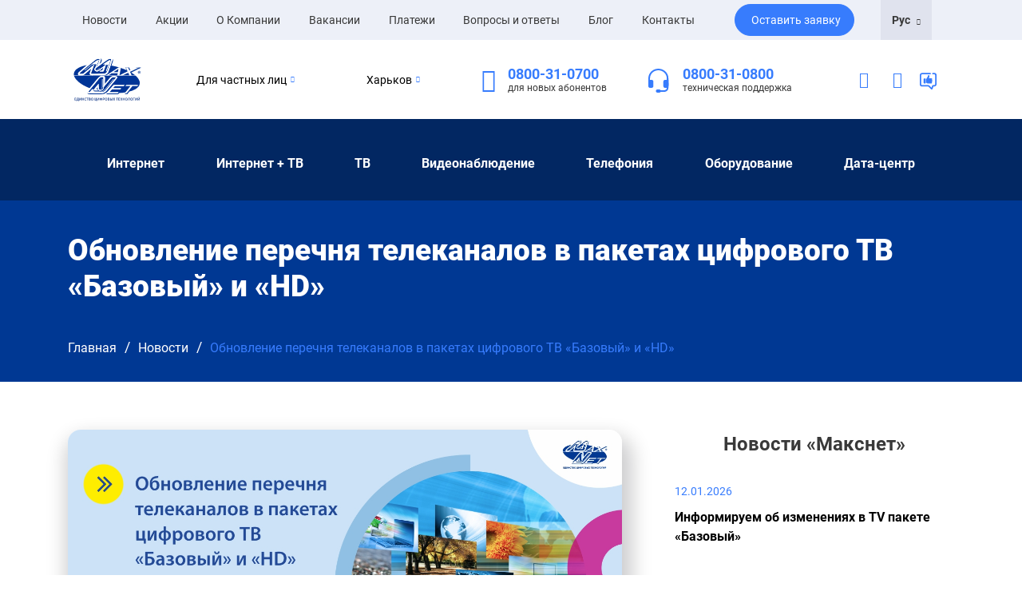

--- FILE ---
content_type: text/html; charset=utf-8
request_url: https://maxnet.ua/ru/news/1161-ua/
body_size: 23070
content:







<!doctype html>
<html lang="ru" >
<head>
    <meta charset="UTF-8">
    <meta name="viewport" content="width=device-width, user-scalable=yes, initial-scale=1.0, maximum-scale=1.0, minimum-scale=1.0">
    <meta http-equiv="X-UA-Compatible" content="ie=edge">
    <link rel="manifest" href=/static/src/css/site.webmanifest>
    <link rel="icon" type="image/x-icon" href=/static/src/icons/favicon.ico>
    <link rel="stylesheet" media="all" href=/static/src/css/bootstrap.min.css>
    <link rel="stylesheet" media="all" href=/static/src/css/bootstrap_select.min.css>
    <link rel="stylesheet" media="all" href=/static/src/css/animate.min.css>
    <link rel="stylesheet" media="all" href=/static/src/css/app.css>
    <link rel="stylesheet" media="all" href=/static/src/css/owl.carousel.min.css>
    <link rel="stylesheet" media="all" href=/static/src/css/owl.theme.default.min.css>
    <link rel="stylesheet" media="all" href=/static/src/css/fancy.css />
    <link rel="stylesheet" media="all" href=/static/src/css/select2.min.css />    

    <style>
    


    .dropdown-menu {
        padding: 10px;
    }
    @media screen and (max-width: 991.98px) { 
        .right-side {
        display: none;
        }
    }

    </style>
    

    <link href="https://maxnet.ua/en/news/1161-ua/" hreflang="en" rel="alternate"/><link href="https://maxnet.ua/news/1161-ua/" hreflang="x-default" rel="alternate"/><link href="https://maxnet.ua/ru/news/1161-ua/" hreflang="ru" rel="alternate"/>
    
        
        <title>Обновление перечня телеканалов в пакетах цифрового ТВ «Базовый» и «HD»</title>
        <meta name="description"
              content="В соответствии с условиями нового Договора с «Discovery», внесены необходимые корректировки в перечень телеканалов в пакетах ТВ.">
        

        <script type="application/ld+json">
        {
            "@context": "https://schema.org",
            "@type": "BreadcrumbList",
            "itemListElement":
            [
                {
                    "@type": "ListItem",
                    "position": 1,
                    "item":
                    {
                        "@id": "https://maxnet.ua/ru/",
                        "name": "Главная"
                    }
                }
                
                ,
                {
                    "@type": "ListItem",
                    "position": 2,
                    "item":
                    {
                        "@id": "https://maxnet.ua/ru/news/",
                        "name": "Новости"
                    }
                }
                
                
                ,
                {
                    "@type": "ListItem",
                    "position": 3,
                    "item":
                    {
                        "@id": "https://maxnet.ua/ru/news/1161-ua/",
                        "name": "Обновление перечня телеканалов в пакетах цифрового ТВ «Базовый» и «HD»"
                    }
                }
                
            ]
        }
        </script>

        
        <script type="application/ld+json">
        {
            "@context": "https://schema.org",
            "@type": "NewsArticle",
            "url": "https://maxnet.ua/ru/news/1161-ua/",
            "publisher":{
                "@type":"Organization",
                "name":"MAXNET",
                "logo":"https://maxnet.ua/static/src/images/logo-ru.svg"
            },
            "author":{
                "@type":"Organization",
                "name":"MAXNET",
                "logo":"https://maxnet.ua/static/src/images/logo-ru.svg"
            },
            "headline": "Обновление перечня телеканалов в пакетах цифрового ТВ «Базовый» и «HD»",
            "mainEntityOfPage": "https://maxnet.ua/ru/news/1161-ua/",
            "articleBody": "&lt;p&gt;&lt;strong&gt;Уважаемые абоненты!&lt;/strong&gt;&lt;/p&gt;&lt;p&gt;
&lt;/p&gt;&lt;p&gt;В соответствии с условиями нового Договора с «Discovery», внесены необходимые корректировки в перечень телеканалов в пакетах ТВ.&lt;/p&gt;
&lt;p&gt;- Канал «Travel Channel HD» перенесен из пакета «HD» в пакет цифрового ТВ «Базовый».&lt;/p&gt;&lt;p&gt;
&lt;/p&gt;&lt;p&gt;- Канал «DTX HD» не включен в Договор.&lt;/p&gt;
&lt;br&gt;
&lt;p&gt;Приносим извинения за неудобства и просим отнестись к изменениям с пониманием.&lt;/p&gt;&lt;p&gt;&lt;/p&gt;",
            "image": "https://maxnet.ua/static/src/news/Maxnet-TVpackages05022021-Ru_sJxczER.jpg",
            "datePublished":""
        }
        </script>
        
        
        
        <script type="application/ld+json">
        {
             "@context" : "http://schema.org",
             "@type" : "Organization",
             "name" : "MAXNET",
             "email" : [
                "info@maxnet.ua",
                 "b2b@maxnet.ua"
                ],
             "telephone" : [
                "0800-31-0800",
                "+38 (057) 720-9-720"
             ],
             "url" : "https://maxnet.ua/ru/",
             "logo" : "https://maxnet.ua/static/src/images/logo-ru.svg",
             "address" : {
                 "@context" : "http://schema.org",
                 "@type" : "PostalAddress",
                 "streetAddress" : "ул. Валентиновская 12",
                 "postalCode" : "61168",
                 "addressLocality" : "Харьков, Украина"
             },
             "sameAs" : [
                 "https://www.facebook.com/maxnetua",
                 "https://www.instagram.com/maxnetua/",
                 "https://t.me/maxnetua",
                 "https://www.youtube.com/user/maxnetua"
             ]
        }
        </script>
        




    





<!-- Google Tag Manager -->
<script>(function(w,d,s,l,i){w[l]=w[l]||[];w[l].push({'gtm.start':
new Date().getTime(),event:'gtm.js'});var f=d.getElementsByTagName(s)[0],
j=d.createElement(s),dl=l!='dataLayer'?'&l='+l:'';j.async=true;j.src=
'https://www.googletagmanager.com/gtm.js?id='+i+dl;f.parentNode.insertBefore(j,f);
})(window,document,'script','dataLayer','GTM-K8H9655');</script>
<!-- End Google Tag Manager --> 




</head>
<body>
<!-- Google Tag Manager (noscript) -->
<noscript><iframe src="https://www.googletagmanager.com/ns.html?id=GTM-K8H9655"
height="0" width="0" style="display:none;visibility:hidden"></iframe></noscript>
<!-- End Google Tag Manager (noscript) -->








<nav class="navbar navbar-grey">
  <div class="container">
    <div class="row">
      <div class="col-lg-9">
        <div class="nav-list-wrapper">
          <ul class="navbar-nav">
            <li class="nav-item active">
              <a class="nav-link" href="/ru/news/">Новости <span class="sr-only">(current)</span></a>
            </li>
            <li class="nav-item">
              <a class="nav-link" href="/ru/offers/">Акции</a>
            </li>
            <li class="nav-item">
              <a class="nav-link" href="/ru/about/">О Компании</a>
            </li>
            <li class="nav-item">
              <a class="nav-link" href="/ru/vacancy/">Вакансии</a>
            </li>
            <li class="nav-item">
              <a class="nav-link" href="/ru/payment-card/">Платежи</a>
            </li>
            <li class="nav-item">
              <a class="nav-link" href="/ru/faq/">Вопросы и ответы</a>
            </li>
            <li class="nav-item">
              <a class="nav-link" href="/ru/blog/">Блог</a>
            </li>
            
            <li class="nav-item">
              <a class="nav-link" href="/ru/contacts/">Контакты</a>
            </li>
          </ul>
        </div>
      </div>
      <div class="col-lg-2">
        <div class="btn-wrapper">
          <button class="btn btn-primary btn-request btn-lightblue modal-request-toggle">Оставить заявку</button>
        </div>
      </div>
      <div class="col-lg-1">
        <div class="dropdown">
          <button class="btn dropdown-toggle btn-select-lang" type="button" id="dropdown-language" data-toggle="dropdown" aria-haspopup="true" aria-expanded="false">
            
                
                    Рус
                    <i class="icon-chevron-down-icon"></i>
                
            
                
            
                
            
          </button>
          <ul class="dropdown-menu dropdown-language" aria-labelledby="dropdown-language">
            
                
            
                
                <li><a href="https://maxnet.ua/en/news/1161-ua/">Английский</a></li>
                
            
                
                <li><a href="https://maxnet.ua/news/1161-ua/">Украинский</a></li>
                
            
          </ul>

        </div>
      </div>
    </div>
  </div>
</nav>









<div class="header-white">
  <div class="container">
    <div class="header-white_contents">
      <div class="logo-wrapper">
        <a href="/ru/">
          <img src="/static/src/images/logo-ru.svg" alt="logo">
        </a>
      </div>
      <div class="dropdowns-wrapper">
        <div class="dropdown dropdown-for-whom">
          <button class="btn dropdown-toggle whom-btn-name" type="button" id="dropdown-for-whom" data-toggle="dropdown" aria-haspopup="true" aria-expanded="true">Для частных лиц <i class="icon-chevron-down-icon"></i>

            </button>
          <ul class="dropdown-menu dropdown-for-whom_list" aria-labelledby="dropdown-for-whom" url="/ru/">
            <li class="b2c activate_b2x  dp_none ">Для частных лиц</li>
            <li class="b2b activate_b2x ">Для бизнеса</li>
          </ul>
        </div>
        <div class="dropdown dropdown-location">
          <button class="btn dropdown-toggle" type="button" id="dropdown-location" data-toggle="dropdown" aria-haspopup="true" aria-expanded="true">
            
                Харьков
            
            <i class="icon-chevron-down-icon"></i>
          </button>
          <ul class="dropdown-menu dropdown-location_list" aria-labelledby="dropdown-location">
            <li class="dp_none"><a href="/ru/" >Харьков</a></li>
            <li ><a href="/ru/pesochin/" >Песочин</a></li>
            <li ><a href="/ru/tsirkuny/" >Циркуны</a></li>
            
          </ul>
        </div>
      </div>
      <div class="contact">
        <div class="contact-phone">
          <i class="icon-Phone-nav-icon"></i>
          <div class="contacts">
            <a href="tel:0800-31-0700" class="cell-phone_0700">0800-31-0700</a>
            <span>для новых абонентов</span>
          </div>
        </div>
        <div class="contact-headphones">
          <i>
            <svg width="30" height="30" viewBox="0 0 30 30" fill="none" xmlns="http://www.w3.org/2000/svg">
              <path fill-rule="evenodd" clip-rule="evenodd" d="M14.5806 2C11.8001 2 9.13354 3.05357 7.16743 4.92893C5.20132 6.8043 4.09677 9.34784 4.09677 12V21H2V12C2 10.4241 2.32541 8.86371 2.95764 7.4078C3.58988 5.95189 4.51656 4.62902 5.68479 3.51472C6.85301 2.40042 8.23989 1.5165 9.76624 0.913446C11.2926 0.310389 12.9285 0 14.5806 0C16.2328 0 17.8687 0.310389 19.3951 0.913446C20.9214 1.5165 22.3083 2.40042 23.4765 3.51472C24.6447 4.62902 25.5714 5.95189 26.2036 7.4078C26.8359 8.86371 27.1613 10.4241 27.1613 12V21H25.0645V12C25.0645 10.6868 24.7933 9.38642 24.2665 8.17317C23.7396 6.95991 22.9674 5.85752 21.9939 4.92893C21.0203 4.00035 19.8646 3.26375 18.5926 2.7612C17.3207 2.25866 15.9574 2 14.5806 2Z" fill="#377CFD"/>
              <path d="M20.871 16C20.871 15.4696 21.0919 14.9609 21.4851 14.5858C21.8783 14.2107 22.4116 14 22.9677 14H27.1613V22C27.1613 22.5304 26.9404 23.0391 26.5472 23.4142C26.1539 23.7893 25.6206 24 25.0645 24H22.9677C22.4116 24 21.8783 23.7893 21.4851 23.4142C21.0919 23.0391 20.871 22.5304 20.871 22V16ZM8.29032 16C8.29032 15.4696 8.06941 14.9609 7.67619 14.5858C7.28297 14.2107 6.74965 14 6.19355 14H2V22C2 22.5304 2.22091 23.0391 2.61413 23.4142C3.00735 23.7893 3.54068 24 4.09677 24H6.19355C6.74965 24 7.28297 23.7893 7.67619 23.4142C8.06941 23.0391 8.29032 22.5304 8.29032 22V16Z" fill="#377CFD"/>
              <path fill-rule="evenodd" clip-rule="evenodd" d="M26.1129 17C26.391 17 26.6576 17.1054 26.8542 17.2929C27.0508 17.4804 27.1613 17.7348 27.1613 18V24C27.1613 25.3261 26.609 26.5979 25.626 27.5355C24.6429 28.4732 23.3096 29 21.9194 29H14.5806C14.3026 29 14.0359 28.8946 13.8393 28.7071C13.6427 28.5196 13.5323 28.2652 13.5323 28C13.5323 27.7348 13.6427 27.4804 13.8393 27.2929C14.0359 27.1054 14.3026 27 14.5806 27H21.9194C22.7535 27 23.5535 26.6839 24.1433 26.1213C24.7332 25.5587 25.0645 24.7956 25.0645 24V18C25.0645 17.7348 25.175 17.4804 25.3716 17.2929C25.5682 17.1054 25.8349 17 26.1129 17Z" fill="#377CFD"/>
              <path d="M11.4355 28C11.4355 27.4696 11.6564 26.9609 12.0496 26.5858C12.4428 26.2107 12.9762 26 13.5323 26H15.629C16.1851 26 16.7185 26.2107 17.1117 26.5858C17.5049 26.9609 17.7258 27.4696 17.7258 28C17.7258 28.5304 17.5049 29.0391 17.1117 29.4142C16.7185 29.7893 16.1851 30 15.629 30H13.5323C12.9762 30 12.4428 29.7893 12.0496 29.4142C11.6564 29.0391 11.4355 28.5304 11.4355 28Z" fill="#377CFD"/>
            </svg>              
          </i>
          <div class="contacts">
            <a href="tel:0800-31-0800" class="cell-phone">0800-31-0800</a>
            <span>техническая поддержка</span>
          </div>
        </div>
      </div>
      <div class="navigation-links">
        <a rel="nofollow" class="personal-account" href="https://my.maxnet.ua/ru/login/" target="_blank">
          <i class="icon-Person-nav-icon"></i>
        </a>
        <a href="javascript:void(0);" class="toggle-search-input search_nav_btn">
          <i class="icon-Search-nav-icon search_nav_btn"></i>
        </a>



<div class="dropdown">
    <button  class="dropbtn">
        <i>
            <svg class="dropbtn" version="1.1" id="Layer" xmlns="http://www.w3.org/2000/svg" xmlns:xlink="http://www.w3.org/1999/xlink" x="0px" y="0px" width="23" height="23" viewBox="0 0 23 23" style="enable-background:new 0 0 23 23;" xml:space="preserve">
                <style type="text/css">.st0{fill:none;stroke:#377CFD;stroke-width:1.8;stroke-linecap:round;stroke-linejoin:round;}.st1{fill:#377CFD;}</style>
                <path class="st0 dropbtn" d="M17.4,2.2h1.8c1.1,0,1.9,0.9,1.9,1.9v11.4c0,1.1-0.9,1.9-1.9,1.9h-1.5c-0.2,0-0.3,0.1-0.4,0.3L16.2,21 c-0.1,0.1-0.2,0.2-0.4,0.1l-3.3-3.3c-0.4-0.2-0.8-0.4-1.2-0.4H3.8c-1.1,0-1.9-0.9-1.9-1.9V4.1c0-1.1,0.9-1.9,1.9-1.9h10.2"/>
                <g>
                <path class="st1 dropbtn" d="M15.9,11.7c0.5,0,0.9-0.4,0.9-0.9c0-0.5-0.4-0.9-0.9-0.9h-0.2v0c0.5,0,0.9-0.4,0.9-0.9s-0.4-0.9-0.9-0.9v0 l-3.4,0c0.7-1.2,0.7-2.5,0.6-3.3c0-0.4-0.4-0.8-0.8-0.8h0c-0.4,0-0.8,0.3-0.8,0.7C11,6.4,10.3,6.9,9.7,7.8C9,8.8,9,9.9,9,9.9v3 c0,0.8,0.7,1.5,1.5,1.5h5.2c0.3,0,0.6-0.3,0.6-0.6s-0.3-0.6-0.6-0.6c0.4,0,0.8-0.3,0.8-0.8s-0.3-0.8-0.8-0.8v0H15.9z"/>
                <path class="st1 dropbtn" d="M7.7,14.5H6.4c-0.3,0-0.6-0.3-0.6-0.6V8.8c0-0.3,0.3-0.6,0.6-0.6h1.4c0.3,0,0.6,0.3,0.6,0.6v5.1 C8.3,14.2,8,14.5,7.7,14.5z"/>
                </g>
            </svg>
        </i>
    </button>
    <div id="myDropdown" class="dropdown-content">
        <a rel="nofollow" href="https://www.facebook.com/maxnetua" target="_blank">Facebook</a>
        <a rel="nofollow" href="https://www.instagram.com/maxnetua/" target="_blank">Instagram</a>
        <a rel="nofollow" href="https://t.me/maxnetua" target="_blank">Telegram</a>
        <a rel="nofollow" href="https://www.youtube.com/user/maxnetua" target="_blank">YouTube</a>
    </div>
</div>



        
        <div class="input-search-container dp_none search_nav_btn">
          <form name="search-on-page_header" link="https://maxnet.ua/ru/search/">
            <div class="wrapper-inp-out">
                <input type="text" id="header-input-search" placeholder="Поиск" required>
            </div>
            <button class="search-btn">
                <img class="search-picture" src="/static/src/icons/png/input-search-bg.png" alt="Поиск">
            </button>

          </form>
        </div>

      </div>
    </div>
  </div>
</div>








<div class="header-blue">

  <div class="container">
    <div class="row">
      <div class="col-lg-12">
        <nav class="pages-navigation">
          <ul class="pages-navigation_list" style="justify-content: space-evenly;">

            <li class="pages-navigation_list-item ">
              <a href="javascript:void(0);">Интернет </a>
              <ul>
                
                <li class="pages-navigation_list-item_link ">
                  <a href="/ru/b2c/internet/">В квартиру</a>
                </li>
                
                <li class="pages-navigation_list-item_link ">
                  <a href="/ru/b2c/internet-v-chastnyy-dom/">В частный дом</a>
                </li>
                
                

                <li class="pages-navigation_list-item_link ">
                  <a href="/ru/b2c/gpon/">Интернет GPON</a>
                </li>

                <li class="pages-navigation_list-item_link ">
                  <a href="/ru/wifi-6/">Wi-Fi 6</a>
                </li>

                
              </ul>
            </li>

            
            <li class="pages-navigation_list-item ">
              <a href="javascript:void(0);">Интернет + ТВ </a>
              <ul>
                
                <li class="pages-navigation_list-item_link ">
                  <a href="/ru/b2c/internet-tv/">В квартиру</a>
                </li>
                
                <li class="pages-navigation_list-item_link ">
                  <a href="/ru/b2c/internet-tv-pon/">В частный дом</a>
                </li>
              </ul>
            </li>
            
        
            <li class="pages-navigation_list-item ">
              <a href="javascript:void(0);">ТВ</a>
              <ul>
                <li class="pages-navigation_list-item_link ">
                  <a href="/ru/b2c/web-tv/">Web TV (IPTV)</a>
                </li>
                
                <li class="pages-navigation_list-item_link ">
                  <a href="/ru/b2c/tv/">Кабельное ТВ</a>
                </li>
                <li class="pages-navigation_list-item_link ">
                  <a href="/ru/b2c/tsifrovoye-tv/">Цифровое ТВ (DVB-C)</a>
                </li>

                
              </ul>
            </li>

            <li class="pages-navigation_list-item ">
              <a href="javascript:void(0);">Видеонаблюдение</a>
              <ul>
                <li class="pages-navigation_list-item_link ">
                  <a href="/ru/videonablyudenie/">Видеонаблюдение</a>
                </li>
                <li class="pages-navigation_list-item_link ">
                  <a href="/ru/videonablyudenie-dlya-ofisa/">Офис</a>
                </li>
                <li class="pages-navigation_list-item_link ">
                  <a href="/ru/videonablyudeniye-dlya-mnogokvartirnogo-doma/">Многоквартирный дом</a>
                </li>
                <li class="pages-navigation_list-item_link ">
                  <a href="/ru/videonablyudeniye-dlya-kvartiry/">Квартира</a>
                </li>
                <li class="pages-navigation_list-item_link ">
                  <a href="/ru/videonablyudenie-dlya-chastnogo-doma/">Частный дом</a>
                </li>
                <li class="pages-navigation_list-item_link ">
                  <a href="/ru/videonablyudenie-dlya-magazina/">Магазин</a>
                </li>
                <li class="pages-navigation_list-item_link ">
                  <a href="/ru/videonablyudenie-dlya-sklada/">Склад</a>
                </li>

              </ul>
            </li>



            <li class="pages-navigation_list-item ">
              <a href="javascript:void(0);">Телефония</a>
              <ul>
                <li class="pages-navigation_list-item_link ">
                  <a href="/ru/b2c/sip-telefoniya/">SIP телефония для дома</a>
                </li>
                <li class="pages-navigation_list-item_link ">
                  <a href="/ru/b2c/easy-sip/">Easy SIP</a>
                </li>

                
              </ul>
            </li>

            <li class="pages-navigation_list-item ">
              <a href="javascript:void(0);">Оборудование</a>
              <ul>
                <li class="pages-navigation_list-item_link ">
                  <a href="/ru/oborudovaniye-internet/ ">Интернет</a>
                </li>
                <li class="pages-navigation_list-item_link ">
                  <a href="/ru/oborudovaniye-tv/">Телевидение</a>
                </li>
                <li class="pages-navigation_list-item_link ">
                  <a href="/ru/oborudovaniye-telefoniya/">Телефония</a>
                </li>
                <li class="pages-navigation_list-item_link ">
                  <a href="/ru/oborudovaniye-cctv/">Видеонаблюдение</a>
                </li>
              </ul>
            </li>

            <li class="pages-navigation_list-item ">
              <a href="javascript:void(0);">Дата-центр</a>
              <ul>
                <li class="pages-navigation_list-item_link ">
                  <a href="/ru/data-center/">Сервисы</a>
                </li>

                <li class="pages-navigation_list-item_link ">
                  <a href="/ru/ssd-hosting/">SSD Хостинг</a>
                </li>
                
                <li class="pages-navigation_list-item_link ">
                  <a href="/ru/domains/">Домены</a>
                </li>
                <li class="pages-navigation_list-item_link ">
                  <a href="/ru/vps/">Виртуальные сервера</a>
                </li>
                <li class="pages-navigation_list-item_link ">
                  <a href="/ru/colocation/">Колокейшн</a>
                </li>




              </ul>
            </li>






          </ul>
        </nav>
      </div>
    </div>
  </div>
</div>










<section class="header-mob des_dp_none">
    <div class="container">
        <div class="row">
            <div class="col-lg-12">
                <div class="header-mob_cont">
                    <a href="/ru/">
                        <img src="/static/src/images/logo-ru.svg" alt="logo">
                    </a>
                    <div class="header-mob_cont-icons">
                    
                        <div class="input-search-container dp_none search_nav_btn">
                            <form name="search-on-page_header" link="https://maxnet.ua/ru/search/">
                                <div class="wrapper-inp-out">
                                    <input type="text" id="header-input-search" placeholder="Поиск" required>
                                </div>
                                <button class="search-btn">
                                    <img class="search-picture" src="/static/src/icons/png/input-search-bg.png" alt="Поиск">
                                </button>
                            </form>
                        </div>


                        <a href="javascript:void(0);" class="toggle-search-input search_nav_btn">
                            <i class="icon-Search-nav-icon search_nav_btn"></i>
                        </a>




                    <div class="dropdown">
                        <button  class="dropbtn nobackground">
                            <i>
                            <svg class="dropbtn nobackground" version="1.1" id="Layer" xmlns="http://www.w3.org/2000/svg" xmlns:xlink="http://www.w3.org/1999/xlink" x="0px" y="0px" width="23" height="23" viewBox="0 0 23 23" style="enable-background:new 0 0 23 23;" xml:space="preserve">
                                <style type="text/css">.st0{fill:none;stroke:#377CFD;stroke-width:1.8;stroke-linecap:round;stroke-linejoin:round;}.st1{fill:#377CFD;}</style>
                                <path class="st0 dropbtn" d="M17.4,2.2h1.8c1.1,0,1.9,0.9,1.9,1.9v11.4c0,1.1-0.9,1.9-1.9,1.9h-1.5c-0.2,0-0.3,0.1-0.4,0.3L16.2,21 c-0.1,0.1-0.2,0.2-0.4,0.1l-3.3-3.3c-0.4-0.2-0.8-0.4-1.2-0.4H3.8c-1.1,0-1.9-0.9-1.9-1.9V4.1c0-1.1,0.9-1.9,1.9-1.9h10.2"/>
                                <g>
                                <path class="st1 dropbtn" d="M15.9,11.7c0.5,0,0.9-0.4,0.9-0.9c0-0.5-0.4-0.9-0.9-0.9h-0.2v0c0.5,0,0.9-0.4,0.9-0.9s-0.4-0.9-0.9-0.9v0 l-3.4,0c0.7-1.2,0.7-2.5,0.6-3.3c0-0.4-0.4-0.8-0.8-0.8h0c-0.4,0-0.8,0.3-0.8,0.7C11,6.4,10.3,6.9,9.7,7.8C9,8.8,9,9.9,9,9.9v3 c0,0.8,0.7,1.5,1.5,1.5h5.2c0.3,0,0.6-0.3,0.6-0.6s-0.3-0.6-0.6-0.6c0.4,0,0.8-0.3,0.8-0.8s-0.3-0.8-0.8-0.8v0H15.9z"/>
                                <path class="st1 dropbtn" d="M7.7,14.5H6.4c-0.3,0-0.6-0.3-0.6-0.6V8.8c0-0.3,0.3-0.6,0.6-0.6h1.4c0.3,0,0.6,0.3,0.6,0.6v5.1 C8.3,14.2,8,14.5,7.7,14.5z"/>
                                </g>
                            </svg>
                            </i>
                        </button>
                        <div id="myDropdown_mob" class="dropdown-content">
                            <a rel="nofollow" href="https://www.facebook.com/maxnetua" target="_blank">Facebook</a>
                            <a rel="nofollow" href="https://www.instagram.com/maxnetua/" target="_blank">Instagram</a>
                            <a rel="nofollow" href="https://t.me/maxnetua" target="_blank">Telegram</a>
                            <a rel="nofollow" href="https://www.youtube.com/user/maxnetua" target="_blank">YouTube</a>
                        </div>
                    </div>




                        <a rel="nofollow" class="personal-account" href="https://my.maxnet.ua/ru/login/" target="_blank">
                        <svg width="40" height="40" viewBox="0 0 40 40" fill="none" xmlns="http://www.w3.org/2000/svg">
                            <path d="M29.25 28.3333C29.25 28.6188 29.1808 28.783 29.1155 28.8808C29.0472 28.9834 28.9506 29.0612 28.8313 29.1208C28.709 29.182 28.5776 29.2163 28.4705 29.2342C28.4187 29.2428 28.3771 29.2468 28.3515 29.2487C28.3392 29.2495 28.3309 29.2499 28.3273 29.25H11.6727C11.6691 29.2499 11.6608 29.2495 11.6485 29.2487C11.6229 29.2468 11.5813 29.2428 11.5295 29.2342C11.4224 29.2163 11.291 29.182 11.1687 29.1208C11.0494 29.0612 10.9528 28.9834 10.8845 28.8808C10.8192 28.783 10.75 28.6188 10.75 28.3333C10.75 27.6926 11.0921 26.2186 12.4053 24.9053C13.6966 23.6141 15.9915 22.4167 20 22.4167C24.0085 22.4167 26.3034 23.6141 27.5947 24.9053C28.9079 26.2186 29.25 27.6926 29.25 28.3333ZM24.25 15C24.25 16.1272 23.8022 17.2082 23.0052 18.0052C22.2082 18.8022 21.1272 19.25 20 19.25C18.8728 19.25 17.7918 18.8022 16.9948 18.0052C16.1978 17.2082 15.75 16.1272 15.75 15C15.75 13.8728 16.1978 12.7918 16.9948 11.9948C17.7918 11.1978 18.8728 10.75 20 10.75C21.1272 10.75 22.2082 11.1978 23.0052 11.9948L23.5355 11.4645L23.0052 11.9948C23.8022 12.7918 24.25 13.8728 24.25 15Z" stroke="#377CFD" stroke-width="1.5"></path>
                        </svg>
                        </a>

                        <img class="menu-btn" src="/static/src/icons/png/menu.png" alt="menu">
                        <img class="close-btn" src="/static/src/icons/png/close.png " alt="close">
                    </div>
                </div>
                <div class="header-mob_nav">
                    <div id="accordion-mob_nav">
                        <div class="card top-three">
                            <div class="card-header collapsed" id="headingB2choose" data-toggle="collapse" data-target="#collapseB2choose" aria-expanded="false" aria-controls="collapseB2choose">
                                <h5 class="mb-0">
                
                    <p class="category-mob">Для частных лиц</p>
                
                                <img src="/static/src/icons/png/Down-blue.png" alt="Down-blue">
                                </h5>
                                
                            </div>
                            <div id="collapseB2choose" class="collapse show" aria-labelledby="headingB2choose" data-parent="#accordion-mob_nav">
                                <div class="card-body mob-names-container" url="/ru/">
                                    <div class="b2c activate_b2x mob-b2c-name  dp_none ">Для частных лиц</div>
                                    <a class="b2b activate_b2x mob-b2b-name ">Для бизнеса</a>
                                </div>
                            </div>
                        </div>

                        <div class="card top-three">
                            <div class="card-header collapsed" id="headingCity" data-toggle="collapse" data-target="#collapseCity" aria-expanded="false" aria-controls="collapseCity">
                                <h5 class="mb-0">
                                <p class="mob-location-title">
                                    Харьков
                                </p>
                                <img src="/static/src/icons/png/Down-blue.png" alt="Down-blue">
                                </h5>
                            </div>
                            <div id="collapseCity" class="collapse show" aria-labelledby="headingCity" data-parent="#accordion-mob_nav">
                                <div class="card-body mob-location">
                                    <a href="/ru/" class="dp_none">Харьков</a>
                                    <a href="/ru/pesochin/" >Песочин</a>
                                    <a href="/ru/tsirkuny/" >Циркуны</a>
                                    
                                </div>
                            </div>
                        </div>

                        <div class="card top-three">
                            <div class="card-header collapsed" id="headingLanguage" data-toggle="collapse" data-target="#collapseLanguage" aria-expanded="false" aria-controls="collapseLanguage">
                                <h5 class="mb-0">
                                    
                                        
                                            <p class="mob-lang-title">
                                                Русский
                                            </p>
                                        
                                    
                                        
                                    
                                        
                                    
                                <img src="/static/src/icons/png/Down-blue.png" alt="Down-blue">
                                </h5>
                            </div>

                            <div id="collapseLanguage" class="collapse show" aria-labelledby="headingLanguage" data-parent="#accordion-mob_nav">
                                <div class="card-body dropdown-language">
                                    
                                        
                                    
                                        
                                        <a href="https://maxnet.ua/en/news/1161-ua/">Английский</a>
                                        
                                    
                                        
                                        <a href="https://maxnet.ua/news/1161-ua/">Украинский</a>
                                        
                                    
                                </div>
                            </div>
                        </div>

                        <hr>

                
                        <div class="mob-links-b2c">
                            <div class="card">
                                <div class="card-header collapsed" id="headingInternet" data-toggle="collapse" data-target="#collapseInternet" aria-expanded="false" aria-controls="collapseInternet">
                                    <h5 class="mb-0">
                                    <p class="">
                                        Интернет
                                    </p>
                                    <img src="/static/src/icons/png/Down-grey.png" alt="Down-grey">
                                    </h5>
                                </div>
                                <div id="collapseInternet" class="collapse" aria-labelledby="headingInternet" data-parent="#accordion-mob_nav">
                                    <div class="card-body">
                                        <a href="/ru/b2c/internet/">В квартиру</a>
                                        <a href="/ru/b2c/internet-v-chastnyy-dom/">В частный дом</a>
                                         
                                        
                                        <a href="/ru/b2c/gpon/">Интернет GPON</a>
                                        <a href="/ru/wifi-6/">Wi-Fi 6</a>

                                        
                                    </div>
                                </div>
                            </div>
                
                        
                        <div class="mob-links-b2c">
                            <div class="card">
                                <div class="card-header collapsed" id="headingInternetTV" data-toggle="collapse" data-target="#collapseInternetTV" aria-expanded="false" aria-controls="collapseInternetTV">
                                    <h5 class="mb-0">
                                    <p class="">
                                        Интернет + ТВ
                                    </p>
                                    <img src="/static/src/icons/png/Down-grey.png" alt="Down-grey">
                                    </h5>
                                </div>
                                <div id="collapseInternetTV" class="collapse" aria-labelledby="headingInternetTV" data-parent="#accordion-mob_nav">
                                    <div class="card-body">
                                        <a href="/ru/b2c/internet-tv/">В квартиру</a>
                                        <a href="/ru/b2c/internet-tv-pon/">В частный дом</a>
                                    </div>
                                </div>
                            </div>
                            

                            <div class="card">
                                <div class="card-header collapsed" id="headingTV" data-toggle="collapse" data-target="#collapseTV" aria-expanded="false" aria-controls="collapseTV">
                                    <h5 class="mb-0">
                                    <p class="">
                                        ТВ
                                    </p>
                                    <img src="/static/src/icons/png/Down-grey.png" alt="Down-grey">
                                    </h5>
                                </div>
                                <div id="collapseTV" class="collapse" aria-labelledby="headingTV" data-parent="#accordion-mob_nav">
                                    <div class="card-body">
                                        <a href="/ru/b2c/web-tv/">Интерактивное телевидение Web TV (IPTV)</a>
                                    
                                        <a href="/ru/b2c/tsifrovoye-tv/">Цифровое телевидение DVB-C</a>
                            
                                        <a href="/ru/b2c/tv/">Кабельное телевидение</a>
                                    
                                    </div>
                                </div>
                            </div>
                            <div class="card">
                                <div class="card-header collapsed" id="headingcctv" data-toggle="collapse" data-target="#collapsecctv" aria-expanded="false" aria-controls="collapsecctv">
                                    <h5 class="mb-0">
                                    <p class="" >
                                        Видеонаблюдение
                                    </p>
                                    <img src="/static/src/icons/png/Down-grey.png" alt="Down-grey">
                                    </h5>
                                </div>
                                <div id="collapsecctv" class="collapse show" aria-labelledby="headingcctv" data-parent="#accordion-mob_nav">
                                    <div class="card-body">
                                        <a href="/ru/videonablyudenie/">Видеонаблюдение</a>
                                        <a href="/ru/videonablyudenie-dlya-ofisa/">Офис</a>
                                        <a href="/ru/videonablyudeniye-dlya-mnogokvartirnogo-doma/">Многоквартирный дом</a>
                                        <a href="/ru/videonablyudeniye-dlya-kvartiry/">Квартира</a>
                                        <a href="/ru/videonablyudenie-dlya-chastnogo-doma/">Частный дом</a>
                                        <a href="/ru/videonablyudenie-dlya-magazina/">Магазин</a>
                                        <a href="/ru/videonablyudenie-dlya-sklada/">Склад</a>
                                    </div>
                                </div>
                            </div>



                            <div class="card">
                                <div class="card-header collapsed" id="headingTelephony" data-toggle="collapse" data-target="#collapseTelephony" aria-expanded="false" aria-controls="collapseTelephony">
                                    <h5 class="mb-0">
                                    <p class="">
                                        Телефония
                                    </p>
                                    <img src="/static/src/icons/png/Down-grey.png" alt="Down-grey">
                                    </h5>
                                </div>
                                <div id="collapseTelephony" class="collapse show" aria-labelledby="headingTelephony" data-parent="#accordion-mob_nav">
                                    <div class="card-body">
                                        <a href="/ru/b2c/sip-telefoniya/">SIP - телефония для дома</a>
                                        <a href="/ru/b2c/easy-sip/">Easy SIP</a>
                                        
                                    </div>
                                </div>
                            </div>

                            <div class="card">
                                <div class="card-header collapsed" id="headingEquipment" data-toggle="collapse" data-target="#collapseEquipment" aria-expanded="false" aria-controls="collapseEquipment">
                                    <h5 class="mb-0">
                                    <p class="" >
                                        Оборудование
                                    </p>
                                    <img src="/static/src/icons/png/Down-grey.png" alt="Down-grey">
                                    </h5>
                                </div>
                                <div id="collapseEquipment" class="collapse show" aria-labelledby="headingEquipment" data-parent="#accordion-mob_nav">
                                    <div class="card-body">
                                        <a href="/ru/oborudovaniye-internet/">Интернет</a>
                                        <a href="/ru/oborudovaniye-tv/">Телевидение</a>
                                        <a href="/ru/oborudovaniye-telefoniya/">Телефония</a>
                                        <a href="/ru/oborudovaniye-cctv/">Видеонаблюдение</a>
                                    </div>
                                </div>
                            </div>
                            <div class="card">
                                <div class="card-header collapsed" id="headingDCB2c" data-toggle="collapse" data-target="#collapseDCB2c" aria-expanded="false" aria-controls="collapseDCB2c">
                                    <h5 class="mb-0">
                                    <p class="">
                                        Дата-центр
                                    </p>
                                    <img src="/static/src/icons/png/Down-grey.png" alt="Down-grey">
                                    </h5>
                                </div>
                                <div id="collapseDCB2c" class="collapse show" aria-labelledby="headingDCB2c" data-parent="#accordion-mob_nav">
                                    <div class="card-body">
                                        <a href="/ru/data-center/">Сервисы</a>
                                        <a href="/ru/ssd-hosting/">SSD Хостинг</a>
                                        
                                        <a href="/ru/domains/">Домены</a>
                                        <a href="/ru/vps/">Виртуальные сервера</a>
                                        <a href="/ru/colocation/">Колокейшн</a>
                                    
                                    </div>
                                </div>
                            </div>



                        </div>

                








                    </div>

                    <div class="header-mob_nav-btn">
                        <button class="modal-request-toggle btn btn-lightblue">Оставить заявку</button>
                    </div>

                    <div class="nav-from-grey-header">
                        <a href="/ru/news/">Новости</a>
                        <a href="/ru/offers/">Акции</a>
                        <a href="/ru/about/">О Компании</a>
                        <a href="/ru/vacancy/">Вакансии</a>
                        <a href="/ru/payment-card/">Оплата</a>
                        <a href="/ru/faq/">Вопросы и ответы</a>
                        <a href="/ru/documents/">Документы</a>
                        <a href="/ru/blog/">Блог</a>
                        <a href="/ru/contacts/">Контакты</a>
                    </div>

                    <div class="nav-mob_phones">
                        <div class="nav-mob_phones-container">
                            <div class="nav-mob_phones-container_img-cont">
                                <img src="/static/src/icons/png/phone.png" alt="phone">
                            </div>
                            <div class="nav-mob_phones-container_phone">
                                <a href="tel:0800-31-0700" class="cell-phone_0700">0800-31-0700</a>
                                <p>для новых абонентов</p>
                            </div>
                        </div>
                        <div class="nav-mob_phones-container">
                            <div class="nav-mob_phones-container_img-cont">
                                <img src="/static/src/icons/png/headphones.png" alt="headphones">
                            </div>
                            <div class="nav-mob_phones-container_phone">
                                <a href="tel:0800-31-0800" class="cell-phone">0800-31-0800</a>
                                <p>техническая поддержка</p>
                            </div>
                        </div>
                    </div>
                    
                </div>
            </div>
        </div>
    </div>
</section>



<section class="section-header-title">
    <div class="container">
        <div class="row">
            <div class="col-md-12 col-lg-12">
                <div class="title-breadcrumps-cont">
                    <h1>Обновление перечня телеканалов в пакетах цифрового ТВ «Базовый» и «HD»</h1>
                    <div class="breadcrumps">
                        <a href="/ru/">Главная</a>
                        <span>/</span>
                        <a href="/ru/news/"><p style="color: #ffffff;">Новости</p></a>
                        <span>/</span>
                        <p>Обновление перечня телеканалов в пакетах цифрового ТВ «Базовый» и «HD»</p>
                    </div>
                </div>
            </div>
        </div>
    </div>
</section>





<section class="news-detail">
    
    <div class="container">
        <div class="row">
          <div class="col-lg-8">
              <div class="item">
                  <img loading="lazy" src="/static/src/news/Maxnet-TVpackages05022021-Ru_sJxczER.jpg" alt="Обновление перечня телеканалов в пакетах цифрового ТВ «Базовый» и «HD»" title="Обновление перечня телеканалов в пакетах цифрового ТВ «Базовый» и «HD»">
                  <div class="two-col">
                      <div class="ratings-and-views">
                        <div class="col blog-date">
                          <svg width="40" height="40" viewBox="0 0 40 40" fill="none" xmlns="http://www.w3.org/2000/svg">
                            <path fill-rule="evenodd" clip-rule="evenodd" d="M27.625 13.375H13.375C13.0601 13.375 12.758 13.5001 12.5353 13.7228C12.3126 13.9455 12.1875 14.2476 12.1875 14.5625V27.625C12.1875 27.9399 12.3126 28.242 12.5353 28.4647C12.758 28.6874 13.0601 28.8125 13.375 28.8125H27.625C27.9399 28.8125 28.242 28.6874 28.4647 28.4647C28.6874 28.242 28.8125 27.9399 28.8125 27.625V14.5625C28.8125 14.2476 28.6874 13.9455 28.4647 13.7228C28.242 13.5001 27.9399 13.375 27.625 13.375ZM13.375 12.1875C12.7451 12.1875 12.141 12.4377 11.6956 12.8831C11.2502 13.3285 11 13.9326 11 14.5625V27.625C11 28.2549 11.2502 28.859 11.6956 29.3044C12.141 29.7498 12.7451 30 13.375 30H27.625C28.2549 30 28.859 29.7498 29.3044 29.3044C29.7498 28.859 30 28.2549 30 27.625V14.5625C30 13.9326 29.7498 13.3285 29.3044 12.8831C28.859 12.4377 28.2549 12.1875 27.625 12.1875H13.375Z" fill="#377CFD"></path>
                            <path fill-rule="evenodd" clip-rule="evenodd" d="M15.1562 11C15.3137 11 15.4647 11.0626 15.5761 11.1739C15.6874 11.2853 15.75 11.4363 15.75 11.5938V12.1875C15.75 12.345 15.6874 12.496 15.5761 12.6073C15.4647 12.7187 15.3137 12.7812 15.1562 12.7812C14.9988 12.7812 14.8478 12.7187 14.7364 12.6073C14.6251 12.496 14.5625 12.345 14.5625 12.1875V11.5938C14.5625 11.4363 14.6251 11.2853 14.7364 11.1739C14.8478 11.0626 14.9988 11 15.1562 11ZM25.8438 11C26.0012 11 26.1522 11.0626 26.2636 11.1739C26.3749 11.2853 26.4375 11.4363 26.4375 11.5938V12.1875C26.4375 12.345 26.3749 12.496 26.2636 12.6073C26.1522 12.7187 26.0012 12.7812 25.8438 12.7812C25.6863 12.7812 25.5353 12.7187 25.4239 12.6073C25.3126 12.496 25.25 12.345 25.25 12.1875V11.5938C25.25 11.4363 25.3126 11.2853 25.4239 11.1739C25.5353 11.0626 25.6863 11 25.8438 11Z" fill="#377CFD"></path>
                            <path fill-rule="evenodd" clip-rule="evenodd" d="M27.625 13.375H13.375C13.0601 13.375 12.758 13.5001 12.5353 13.7228C12.3126 13.9455 12.1875 14.2476 12.1875 14.5625V27.625C12.1875 27.9399 12.3126 28.242 12.5353 28.4647C12.758 28.6874 13.0601 28.8125 13.375 28.8125H27.625C27.9399 28.8125 28.242 28.6874 28.4647 28.4647C28.6874 28.242 28.8125 27.9399 28.8125 27.625V14.5625C28.8125 14.2476 28.6874 13.9455 28.4647 13.7228C28.242 13.5001 27.9399 13.375 27.625 13.375ZM13.375 12.1875C12.7451 12.1875 12.141 12.4377 11.6956 12.8831C11.2502 13.3285 11 13.9326 11 14.5625V27.625C11 28.2549 11.2502 28.859 11.6956 29.3044C12.141 29.7498 12.7451 30 13.375 30H27.625C28.2549 30 28.859 29.7498 29.3044 29.3044C29.7498 28.859 30 28.2549 30 27.625V14.5625C30 13.9326 29.7498 13.3285 29.3044 12.8831C28.859 12.4377 28.2549 12.1875 27.625 12.1875H13.375Z" stroke="#377CFD" stroke-width="0.5"></path>
                            <path fill-rule="evenodd" clip-rule="evenodd" d="M15.1562 11C15.3137 11 15.4647 11.0626 15.5761 11.1739C15.6874 11.2853 15.75 11.4363 15.75 11.5938V12.1875C15.75 12.345 15.6874 12.496 15.5761 12.6073C15.4647 12.7187 15.3137 12.7812 15.1562 12.7812C14.9988 12.7812 14.8478 12.7187 14.7364 12.6073C14.6251 12.496 14.5625 12.345 14.5625 12.1875V11.5938C14.5625 11.4363 14.6251 11.2853 14.7364 11.1739C14.8478 11.0626 14.9988 11 15.1562 11ZM25.8438 11C26.0012 11 26.1522 11.0626 26.2636 11.1739C26.3749 11.2853 26.4375 11.4363 26.4375 11.5938V12.1875C26.4375 12.345 26.3749 12.496 26.2636 12.6073C26.1522 12.7187 26.0012 12.7812 25.8438 12.7812C25.6863 12.7812 25.5353 12.7187 25.4239 12.6073C25.3126 12.496 25.25 12.345 25.25 12.1875V11.5938C25.25 11.4363 25.3126 11.2853 25.4239 11.1739C25.5353 11.0626 25.6863 11 25.8438 11Z" stroke="#377CFD" stroke-width="0.5"></path>
                            <path d="M16 24H25" stroke="#377CFD" stroke-width="1.5" stroke-linecap="round"></path>
                            <path d="M16 19H25" stroke="#377CFD" stroke-width="1.5" stroke-linecap="round"></path>
                            </svg>
                            <p>05.02.2021</p>
                        </div>
                        <div class="col blog-save">
                          <svg width="40" height="40" viewBox="0 0 40 40" fill="none" xmlns="http://www.w3.org/2000/svg">
                            <path d="M26 28L20.05 23.665C19.4375 23.24 18.5625 23.24 17.95 23.665L12 28V12.7C12 11.765 12.7875 11 13.75 11H24.25C25.2125 11 26 11.765 26 12.7V28Z" stroke="#377CFD" stroke-width="1.5" stroke-miterlimit="10" stroke-linecap="round" stroke-linejoin="round"></path>
                            <path d="M16 16L22 16" stroke="#377CFD" stroke-width="1.5" stroke-miterlimit="10" stroke-linecap="round" stroke-linejoin="round"></path>
                          </svg>
                          <p>Информация</p>
                        </div>
                      </div>
                      <div class="to-share">
                          <p>Поделиться</p>
                          <div class="social-media">
                              <a rel="nofollow" class="facebook" href="https://www.facebook.com/sharer/sharer.php?u=https://maxnet.ua/ru/news/1161-ua/">
                                  <svg width="10" height="20" viewBox="0 0 10 20" fill="none" xmlns="http://www.w3.org/2000/svg">
                                      <path d="M9.63537 0.837799L7.32099 0.833984C4.72086 0.833984 3.04054 2.60489 3.04054 5.34584V7.42611H0.713524C0.512443 7.42611 0.349609 7.59357 0.349609 7.80013V10.8142C0.349609 11.0208 0.512628 11.188 0.713524 11.188H3.04054V18.7935C3.04054 19 3.20337 19.1673 3.40445 19.1673H6.44054C6.64162 19.1673 6.80445 18.9999 6.80445 18.7935V11.188H9.52527C9.72635 11.188 9.88919 11.0208 9.88919 10.8142L9.8903 7.80013C9.8903 7.70095 9.85187 7.60597 9.78372 7.53578C9.71558 7.46559 9.62275 7.42611 9.5262 7.42611H6.80445V5.66264C6.80445 4.81505 7.00108 4.38476 8.07593 4.38476L9.635 4.38419C9.8359 4.38419 9.99873 4.21673 9.99873 4.01037V1.21163C9.99873 1.00545 9.83608 0.83818 9.63537 0.837799Z" fill="#377CFD"></path>
                                  </svg>
                              </a>
                              <a rel="nofollow" class="linkedin" href="viber://forward?text=https://maxnet.ua/ru/news/1161-ua/">
                                <svg width="26" height="26" aria-label="Viber" role="img" viewBox="0 0 512 512" fill="#377CFD"><rect width="512" height="512" rx="15%" fill="none"/>
                                    <path fill="none" stroke="#377CFD" stroke-linecap="round" stroke-width="10" d="M269 186a30 30 0 0 1 31 31m-38-58a64 64 0 0 1 64 67m-73-93a97 97 0 0 1 99 104"/>
                                    <path d="M288 274q10-13 24-4l36 27q8 10-7 28t-28 15q-53-12-102-60t-61-104q0-20 25-34 13-9 22 5l25 35q6 12-7 22c-39 15 51 112 73 70zM95 232c0 78 14 95 36 118 7 7 32 19 38 19v69c0 4 4 7 8 3l53-63 26 1c144 0 161-56 161-147S400 85 256 85 95 141 95 232zm-30 0c0-126 55-177 191-177s191 51 191 177-55 177-191 177c-10 0-18 0-32-2l-38 43c-7 8-28 11-28-13v-42c-6 0-20-6-39-18-19-13-54-44-54-145z"/>
                                </svg>
                              </a> 
                              <a rel="nofollow" class="telegram" href="https://t.me/share/url?url=https://maxnet.ua/ru/news/1161-ua/&text=%D0%9E%D0%B1%D0%BD%D0%BE%D0%B2%D0%BB%D0%B5%D0%BD%D0%B8%D0%B5%20%D0%BF%D0%B5%D1%80%D0%B5%D1%87%D0%BD%D1%8F%20%D1%82%D0%B5%D0%BB%D0%B5%D0%BA%D0%B0%D0%BD%D0%B0%D0%BB%D0%BE%D0%B2%20%D0%B2%20%D0%BF%D0%B0%D0%BA%D0%B5%D1%82%D0%B0%D1%85%20%D1%86%D0%B8%D1%84%D1%80%D0%BE%D0%B2%D0%BE%D0%B3%D0%BE%20%D0%A2%D0%92%20%C2%AB%D0%91%D0%B0%D0%B7%D0%BE%D0%B2%D1%8B%D0%B9%C2%BB%20%D0%B8%20%C2%ABHD%C2%BB">
                                  <svg width="20" height="20" viewBox="0 0 20 20" fill="none" xmlns="http://www.w3.org/2000/svg">
                                      <path fill-rule="evenodd" clip-rule="evenodd" d="M0.220207 9.73551C0.458102 10.1179 5.6147 11.6025 5.6147 11.6025C5.6147 11.6025 6.26142 17.6889 6.51378 18.137C6.76613 18.5851 7.41286 18.137 7.41286 18.137C7.41286 18.137 9.16611 17.1471 10.1101 16.27C10.48 15.9263 11.0092 15.3365 11.0092 15.3365C11.0092 15.3365 14.9409 18.4778 15.5046 19.0705C16.0682 19.6633 16.4037 19.0705 16.4037 19.0705L20 2.26749C20 1.33398 20 1.33398 19.1009 1.33398C19.1009 1.33398 0.56473 8.36326 0.220207 8.802C-0.124316 9.24075 -0.0176877 9.35314 0.220207 9.73551ZM6.51378 10.669L15.5046 5.06799L8.31194 12.536V13.4695L7.41286 15.3365L6.51378 11.6025V10.669Z" fill="#377CFD"></path>
                                  </svg> 
                              </a>                                                                                                                                      
                          </div>
                      </div>
                  </div>
              </div>
              <div class="pay-attention">
              
                <h2 class="title-h2">В соответствии с условиями нового Договора с «Discovery», внесены необходимые корректировки в перечень телеканалов в пакетах ТВ.</h2>
              
                <p><strong>Уважаемые абоненты!</strong></p><p>
</p><p>В соответствии с условиями нового Договора с «Discovery», внесены необходимые корректировки в перечень телеканалов в пакетах ТВ.</p>
<p>- Канал «Travel Channel HD» перенесен из пакета «HD» в пакет цифрового ТВ «Базовый».</p><p>
</p><p>- Канал «DTX HD» не включен в Договор.</p>
<br>
<p>Приносим извинения за неудобства и просим отнестись к изменениям с пониманием.</p><p></p>
              
                <div class="grey-line"></div>
                <h2 class="title-h2">С уважением, команда «Макснет»</h2>
                  
              </div>
              <div class="switch">
                  <div class="two-columns">
                  
                      <a href="/ru/news/1162-ua/"><div class="prev-news"> 
                        ⟵ Предыдущая новость
                      </div></a>
                  
                  
                      <a href="/ru/news/1160-uk/"><div class="next-news">
                        Следующая новость ⟶  
                      </div></a>
                  
                  </div>
              </div>
          </div>
          <div class="col-lg-4">
            <aside>
                <div class="news-maxnet">
                    <h2 class="title-h2">Новости «Макснет»</h2>
                
                    <div class="article">
                      <a href="/ru/news/informuyemo-pro-zmini-v-tv-paketi-bazovij/">
                        <p class="date">12.01.2026</p>
                        <p>Информируем об изменениях в TV пакете «Базовый»</p>
                      </a>
                    </div>
                
                    <div class="article">
                      <a href="/ru/news/zmini-u-tarifnih-planah-dlya-poslug-internet-ta-internettb-z-01022026/">
                        <p class="date">09.01.2026</p>
                        <p>Изменения в тарифных планах для услуг «Интернет» и «Интернет+ТВ» с 01.02.2026</p>
                      </a>
                    </div>
                
                    <div class="article">
                      <a href="/ru/news/vitayemo-z-novim-2026-rokom/">
                        <p class="date">31.12.2025</p>
                        <p>Поздравляем с Новым 2026 годом!</p>
                      </a>
                    </div>
                
                    <div class="article">
                      <a href="/ru/news/zamovlyajte-pidklyuchennya-poslug-na-bazi-gpon-za-novimi-adresami/">
                        <p class="date">26.12.2025</p>
                        <p>Заказывайте подключение услуг на базе GPON по новым адресам</p>
                      </a>
                    </div>
                
                </div>
                <div class="blog-and-news_blog">
                    <div class="blog-and-news_blog-header">
                        <img src="/static/src/images/home/blog_logo_ru.png" alt="blog_logo">
                        <a href="/ru/blog/" class="btn btn-outline transparent-btn-hover">
                          ᐳ
                        </a>
                    </div>
                    <div class="blog-and-news_blog-content">
                    
                        <div class="blog-card">
                            <div class="blog-card_header">
                                <img loading="lazy" src="/static/src/blog/%D1%82%D0%BE%D0%BF-8_AI-%D1%81%D0%B5%D1%80%D0%B2%D1%96%D1%81%D1%96%D0%B2_RU.jpg" alt="Онлайн-фотосет с помощью нейросетей: топ-8 AI-сервисов для обработки фото">
                            </div>
                            <div class="blog-card_footer">
                                <p>Онлайн-фотосет с помощью нейросетей: топ-8 AI-сервисов для обработки фото</p>
                            </div>
                            <div class="blod-card_hover-eff_hidden"></div>
                            <a href="/ru/blog/onlajn-fotoset-za-dopomogoyu-nejromerezh-top-8-ai-servisiv-dlya-obrobki-foto/" class="blod-card_hover-link"></a>
                        </div>
                    
                        <div class="blog-card">
                            <div class="blog-card_header">
                                <img loading="lazy" src="/static/src/blog/%D0%AF%D0%BA_%D1%81%D0%B0%D0%BC%D0%BE%D1%81%D1%82%D1%96%D0%B9%D0%BD%D0%BE_%D1%81%D1%82%D0%B2%D0%BE%D1%80%D0%B8%D1%82%D0%B8_%D1%87%D0%B0%D1%82-%D0%B1%D0%BE%D1%82%D0%B0_RU.jpg" alt="Как самостоятельно создать чат-бота: пошаговый гайд для бизнеса и личных проектов">
                            </div>
                            <div class="blog-card_footer">
                                <p>Как самостоятельно создать чат-бота: пошаговый гайд для бизнеса и личных проектов</p>
                            </div>
                            <div class="blod-card_hover-eff_hidden"></div>
                            <a href="/ru/blog/yak-samostijno-stvoriti-chat-bota-pokrokovij-gajd-dlya-biznesu-ta-osobistih-proyektiv/" class="blod-card_hover-link"></a>
                        </div>
                    
                    </div>
                </div>
            </aside>
          </div>
        </div>
      </div>
</section>




</main>









<section class="footer-blue">
    <div class="container">
        <div class="row footer-blue_contents">
            <div class="col-lg-2 footer-nav">
                <p> Макснет</p>
                <a href="/ru/about/">О Компании</a>
                <a href="/ru/offers/">Акции</a>
                <a href="/ru/news/">Новости</a>
                <a href="/ru/vacancy/">Вакансии</a>
                <a href="/ru/payment-card/">Оплата</a>
                
                <a href="/ru/contacts/">Контакты</a>
            </div>
            <div class="col-lg-2 footer-nav">
                <p>Для частных лиц</p>
                <a href="/ru/b2c/internet/">Интернет</a>
                <a href="/ru/b2c/internet-tv/">Интернет + ТВ</a>
                <a href="/ru/b2c/web-tv/">ТВ</a>
                <a href="/ru/videonablyudenie/">Видеонаблюдение</a>
                <a href="/ru/b2c/sip-telefoniya/">Телефония</a>
                
                <a href="/ru/oborudovaniye-internet/">Оборудование</a>
                <a href="/ru/data-center/">Дата-центр</a>
            </div>
            <div class="col-lg-2 footer-nav">
                <p>Для бизнеса</p>
                <a href="/ru/b2b/internet/">Интернет</a>
                <a href="/ru/b2b/interaktivnoe-tv/">Телевидение</a>
                <a href="/ru/videonablyudenie/">Видеонаблюдение</a>
                <a href="/ru/b2b/telefoniya/">Телефония</a>
                <a href="/ru/b2b/crm/">CRM-системы</a>
                
                <a href="/ru/data-center/">Дата-центр</a>
            </div>
            <div class="col-lg-3 footer-nav">
                <p>Информация</p>
                <a href="/ru/documents/">Документы</a>
                <a href="https://maxnet.ua/static/src/docs/%D0%94%D0%BE%D0%B3%D0%BE%D0%B2%D1%96%D1%80_%D0%BF%D1%80%D0%BE_%D0%BD%D0%B0%D0%B4%D0%B0%D0%BD%D0%BD%D1%8F_%D0%B5%D0%BB%D0%B5%D0%BA%D1%82%D1%80%D0%BE%D0%BD%D0%BD%D0%B8%D1%85_%D0%BA%D0%BE%D0%BC%D1%83%D0%BD%D1%96%D0%BA%D0%B0%D1%86%D1%96%D0%B9%D0%BD%D0%B8%D1%85_%D0%BF%D0%BE%D1%81%D0%BB%D1%83%D0%B3_IqDRIV7.pdf">Публичный договор</a>
                
                <a href="https://inform.maxnet.ua/pdf/ownership_structure.pdf">Структура собственности</a>
                
                <a href="/ru/faq/">Вопросы и ответы</a>
                <a href="/ru/blog/">Блог</a>
                

            </div>
            <div class="col-md-12 col-lg-3">
                <div class="footer-adress-cont">
                    <div class="footer-adress-cont_adress">
                        <p>Контакты</p>
                        <span>
                            <svg 
                                width="18" 
                                height="25" 
                                viewBox="0 0 19 25" 
                                fill="none" 
                                xmlns="http://www.w3.org/2000/svg">
                                <path d="M9.05406 0C4.06163 0 0 4.06163 0 9.05402C0 15.2497 8.1025 24.3454 8.44747 24.7296C8.77149 25.0905 9.33722 25.0898 9.66066 24.7296C10.0056 24.3454 18.1081 15.2497 18.1081 9.05402C18.108 4.06163 14.0465 0 9.05406 0ZM9.05406 13.6093C6.54224 13.6093 4.49878 11.5658 4.49878 9.05402C4.49878 6.5422 6.54229 4.49874 9.05406 4.49874C11.5658 4.49874 13.6093 6.54224 13.6093 9.05406C13.6093 11.5659 11.5658 13.6093 9.05406 13.6093Z" 
                                fill="white"/>
                            </svg>
                            &nbsp;Центр обслуживания абонентов</span>
                        <span style="display:block;margin-left:25px;">В связи, с военным положением, офис временно не работает</span>
                
                    </div>
                </div>
                <div class="footer-serv-center-cont">
                    <svg 
                    width="22" 
                    height="25" 
                    viewBox="5 0 25 25" 
                    fill="none" 
                    xmlns="http://www.w3.org/2000/svg"
                    >
                        <path d="M17.7592 0H7.24068C6.23401 0 5.42139 0.816267 5.42139 1.82111V23.1807C5.42139 24.1846 6.23401 25 7.24068 25H17.7592C18.7641 25 19.5785 24.1846 19.5785 23.1807V1.82111C19.5785 0.816267 18.7641 0 17.7592 0ZM9.90448 1.10597H15.0972C15.2284 1.10597 15.335 1.30184 15.335 1.54417C15.335 1.7865 15.2284 1.98327 15.0972 1.98327H9.90448C9.77238 1.98327 9.66762 1.7865 9.66762 1.54417C9.66762 1.30184 9.77238 1.10597 9.90448 1.10597ZM12.5009 23.2026C11.8604 23.2026 11.3393 22.6815 11.3393 22.0401C11.3393 21.3988 11.8604 20.8795 12.5009 20.8795C13.1395 20.8795 13.6606 21.3988 13.6606 22.0401C13.6606 22.6815 13.1395 23.2026 12.5009 23.2026ZM18.2156 19.2224H6.78517V3.07284H18.2156V19.2224Z" 
                        fill="white"/>
                    </svg>
                    <div class="footer-serv-center-cont_phone">
                        <p>Сервисно-информационный центр</p>
                        <a href="tel:0800-31-0800" class="cell-phone">0800-31-0800</a>
                        <a href="tel:(057) 720-9-720" class="cell-phone">(057) 720-9-720</a>
                        <span>круглосуточно</span>
                    </div>
                </div>
                <button class="btn-contact-management modal-management-toggle" src="63">Написать руководству</button>
            </div>
        </div>
    </div>
</section>
    <footer class="footer-darkblue">
    <div class="container">
        <div class="row footer-darkblue_contents">
            <div class="col-md-12 col-lg-9 footer-copyright">
                © 2002-2026 ООО «МАКСНЕТ»
            </div>
            <div class="col-md-12 col-lg-3 footer-social-links">
                <a rel="nofollow" href="https://www.facebook.com/maxnetua">
                    <img src="/static/src/icons/png/footer/fb.png" alt="facebook">
                </a>
                <a rel="nofollow" href="https://www.instagram.com/maxnetua/">
                    <img src="/static/src/icons/png/footer/insta.png" alt="insta">
                </a>
                <a rel="nofollow" href="https://www.youtube.com/user/maxnetua">
                    <img src="/static/src/icons/png/footer/youtube.png" alt="youtube">
                </a>
                <a rel="nofollow" href="https://t.me/maxnetua">
                    <img src="/static/src/icons/png/footer/telgram.png" alt="telgram">
                </a>
            </div>
        </div>
    </div>
</footer>








<div class="modal modal-request modal-request-q">
    <div class="modal-overlay modal-request-toggle"></div>
    <div class="modal-wrapper modal-transition">
      <div class="close modal-request-toggle">✕</div>
      <div class="message">
        <div class="modal-header">
              <img src="/static/src/images/modals/send.png" alt="send">
              <p>Оставить заявку</p>
        </div>
        
        <div class="modal-body">
          <div class="modal-content">
            <p>Заполните форму и наш специалист свяжется с Вами в ближайшее время</p>
            <form name="request-form" id="form-zayavka">
                <input type="hidden" name="csrfmiddlewaretoken" value="AvoDNzMmGJmwNxns0bCHwwWYR6BZiFB0F1Ssk1h6CdsWm9YAHGr2s3dtR2QeAnG4">
                <input type="text" name="name" class="user-input-icon" placeholder="Имя" required="">
                <input class="phone-input-icon" type="tel" name="phone" id="rc-tel" placeholder="+38 (___) ___-__-__" pattern="\+38\s\([0-9]{3}\)\s[0-9]{3}-[0-9]{2}-[0-9]{2}"  required="" title="Номер телефона введен не верно">
                <input name="src" type="hidden" value="61">
                <input name="title" type="hidden" value="">
                <input name="desc" type="hidden" value="">
                <div class="btn-container">
                  <button class="btn btn-lightblue " >Отправить</button>
                </div>
            </form>
          </div>
        </div>
      </div>

      <div class="success">
        <div class="modal-header">
          <img src="/static/src/images/modals/success.png" alt="success">
          <p>Заявка успешно отправлена</p>
        </div>
        
        <div class="modal-body">
          <div class="modal-content">
            <p>Благодарим, Ваша заявка успешно отправлена. Наш специалист свяжется с Вами в ближайшее время</p>
              <div class="btn-container">
                <button class="btn btn-outline modal-request-toggle">Закрыть</button>
              </div>
          </div>
        </div>
      </div>

      <div class="error">
        <div class="modal-header">
          <img src="/static/src/images/modals/error.png" alt="error">
          <p>Ошибка</p>
        </div>
        
        <div class="modal-body">
          <div class="modal-content">
            <p>К сожалению, произошла ошибка. Попробуйте повторить попытку, напишите нам в online-чат или позвоните по телефону 0800-31-0800</p>
              <div class="btn-container">
                <button class="btn btn-outline modal-request-toggle">Закрыть</button>
              </div>
          </div>
        </div>
      </div>
    </div>
</div>



<div class="modal modal-management">
  <div class="modal-overlay modal-management-toggle"></div>
  <div class="modal-wrapper modal-transition">
    <div class="close modal-management-toggle">✕</div>
    <div class="message">
      <div class="modal-header">
            <img src="/static/src/images/modals/message.png" alt="message">
            <p>Написать руководству</p>
      </div>
      
      <div class="modal-body">
        <div class="modal-content">
          <p>Здесь Вы можете отправить сообщение непосредственно руководству Компании МАКСНЕТ. Если Вы задаете вопрос, оставьте номер лицевого счета или актуальный номер телефона. Это поможет нам идентифицировать Вас и предоставить ответ.</p>
          <form name="management-form">
            <input type="hidden" name="csrfmiddlewaretoken" value="AvoDNzMmGJmwNxns0bCHwwWYR6BZiFB0F1Ssk1h6CdsWm9YAHGr2s3dtR2QeAnG4">
              <input type="text" name="name" class="user-input-icon" placeholder="Имя" required="">
              <input class="phone-input-icon" type="tel" name="phone" id="rc-tel" placeholder="+38 (___) ___-__-__" pattern="\+38\s\([0-9]{3}\)\s[0-9]{3}-[0-9]{2}-[0-9]{2}"  required="" title="Номер телефона введен не верно">
              <textarea type="text" name="content" class="textarea-input-icon_modal" placeholder="Сообщение" required=""></textarea>
              <input name="src" type="hidden" value="63">
              <input name="title" type="hidden" value="Contact Management">
              <div class="btn-container">
                <button class="btn btn-lightblue">Отправить</button>
              </div>
          </form>
        </div>
      </div>
    </div>

    <div class="success">
      <div class="modal-header">
        <img src="/static/src/images/modals/success.png" alt="success">
        <p>Сообщение отправлено</p>
      </div>
      
      <div class="modal-body">
        <div class="modal-content">
          <p>Благодарим, Ваше сообщение успешно отправлено. Руководство рассмотрит Ваш отзыв.</p>
            <div class="btn-container">
              <button class="btn btn-outline modal-management-toggle">Закрыть</button>
            </div>
        </div>
      </div>
    </div>

    <div class="error">
      <div class="modal-header">
        <img src="/static/src/images/modals/error.png" alt="error">
        <p>Ошибка</p>
      </div>
      
      <div class="modal-body">
        <div class="modal-content">
          <p>К сожалению, произошла ошибка. Попробуйте повторить попытку, напишите нам в online-чат или позвоните по телефону 0800-31-0800</p>
            <div class="btn-container">
              <button class="btn btn-outline modal-management-toggle">Закрыть</button>
            </div>
        </div>
      </div>
    </div>
  </div>
</div>


<div class="modal modal-coverage">
  <div class="modal-overlay modal-coverage-toggle"></div>
  <div class="modal-wrapper modal-transition">
    <div class="close modal-coverage-toggle">&#10005;</div>
    <div class="message">
      <div class="modal-header">
            <img src="/static/src/images/modals/location.png" alt="location">
            <p>Проверка покрытия</p>
      </div>
      
      <div class="modal-body">
        <div class="modal-content">
          <p>Заполните форму чтобы определить возможность подключения по Вашему адресу</p>

          <form name="check-coverage_form" class="section-check-coverage_form" id="coverage-check">
              <input type="hidden" name="csrfmiddlewaretoken" value="AvoDNzMmGJmwNxns0bCHwwWYR6BZiFB0F1Ssk1h6CdsWm9YAHGr2s3dtR2QeAnG4">

                
                <select class="city_search" name="city" data-streeturl="/ru/getstreetlist/" tabindex="0" placeholder="Город" search_placeholder="Введите назание города" required >
                  <option value="0" disabled selected>Город</option>
                  <option value="1">Харьков</option>
                  <option value="4">Песочин</option>
                  <option value="5">Циркуны</option>
                </select>
                

                
                <select class="street_search" name="street" tabindex="1" p2laceholder="Улица" search_placeholder="Введите название улицы" required >
                    <option value="0" disabled selected>Улица</option>
                </select>
                
                <input name="src" type="hidden">
                <div class="wrapper-inp-out">
                    <input class="house-input-icon inp-out" disabled name="house" type="text" placeholder="Номер дома" required>
                </div>
              <div class="btn-container">
                <button class="btn btn-lightblue get-coverage-btn" src="">Проверить</button>
              </div>
          </form>


        </div>
      </div>
    </div>

    <div class="success">
      <div class="modal-header">
        <svg xmlns="http://www.w3.org/2000/svg" width="40" height="40" viewBox="0 0 40 40" fill="none">
            <circle cx="20" cy="20" r="20" fill="#EEF1F8"/>
            <circle cx="20" cy="20" r="11.5" stroke="#34C759" stroke-width="2"/>
            <path d="M16.5 20.5 L19.2 23.2 L24.2 18.2" stroke="#34C759" stroke-width="2" stroke-linecap="round" stroke-linejoin="round"/>
        </svg>
        <p>По Вашему адресу есть покрытие «Макснет»</p>
      </div>
      
      <div class="modal-body">
        <div class="modal-content">
          <p>Заполните форму и мы свяжемся с Вами, чтобы назначить удобное время подключения. Благодарим за Ваше обращение!</p>
          <form name="section-check-coverage_form_found" id="coverage-is">
            <input type="hidden" name="csrfmiddlewaretoken" value="AvoDNzMmGJmwNxns0bCHwwWYR6BZiFB0F1Ssk1h6CdsWm9YAHGr2s3dtR2QeAnG4">
            <input type="text" name="name" class="user-input-icon" placeholder="Имя" required>
            <input class="phone-input-icon" type="tel" name="phone" id="rc-tel" placeholder="+38 (___) ___-__-__" pattern="\+38\s\([0-9]{3}\)\s[0-9]{3}-[0-9]{2}-[0-9]{2}"  required="" title="Номер телефона введен не верно">
            <input name="src" type="hidden">
            <input name="isfound" value="1" type="hidden">
            <input name="address" value="" type="hidden">
            <div class="btn-container">
              <button class="btn btn-lightblue">Отправить</button>
            </div>
          </form>
        </div>
      </div>
    </div>

      <div class="success-zaj">
        <div class="modal-header">
          <img src="/static/src/images/modals/success.png" alt="success">
          <p>Заявка успешно отправлена</p>
        </div>
        
        <div class="modal-body">
          <div class="modal-content">
            <p>Благодарим, Ваша заявка успешно отправлена. Наш специалист свяжется с Вами в ближайшее время</p>
              <div class="btn-container">
                <button class="btn btn-outline modal-coverage-toggle">Закрыть</button>
              </div>
          </div>
        </div>
      </div>



    <div class="error">
      <div class="modal-header">
        <img src="/static/src/images/modals/building.png " alt="error">
        <p>Покрытие отсутствует</p>
      </div>
      
      <div class="modal-body">
        <div class="modal-content">
          <p>На данный момент мы ведем подготовку к построению сети по Вашему адресу. Пожалуйста, оставьте номер телефона, чтобы мы известили Вас о появлении возможности подключения.</p>
          <form name="section-check-coverage_form_notfound" id="coverage-no">
            <input type="hidden" name="csrfmiddlewaretoken" value="AvoDNzMmGJmwNxns0bCHwwWYR6BZiFB0F1Ssk1h6CdsWm9YAHGr2s3dtR2QeAnG4">
            <input type="text" name="name" class="user-input-icon" placeholder="Имя" required>
            <input class="phone-input-icon" type="tel" name="phone" id="rc-tel" placeholder="+38 (___) ___-__-__" pattern="\+38\s\([0-9]{3}\)\s[0-9]{3}-[0-9]{2}-[0-9]{2}"  required="" title="Номер телефона введен не верно">
            <input name="src" type="hidden">
            <input name="isfound" value="0" type="hidden">
            <input name="address" value="" type="hidden">
            <div class="btn-container">
              <button class="btn btn-lightblue">Отправить</button>
            </div>
          </form>
        </div>
      </div>
    </div>
  </div>
</div>






















<div class="modal modal-review">
  <div class="modal-overlay modal-review-toggle"></div>
  <div class="modal-wrapper modal-transition">
    <div class="close modal-review-toggle">✕</div>
    <div class="message">
      <div class="modal-header">
            <img src="/static/src/images/modals/message.png" alt="message">
            <p>Оставить отзыв</p>
      </div>
      
      <div class="modal-body">
        <div class="modal-content">
          <p>Мы будем благодарны за Ваш отзыв, это поможет нашим клиентам сделать свой выбор</p>
          <form name="review-form">
            <input type="hidden" name="csrfmiddlewaretoken" value="AvoDNzMmGJmwNxns0bCHwwWYR6BZiFB0F1Ssk1h6CdsWm9YAHGr2s3dtR2QeAnG4">
              <input type="text" name="name" class="user-input-icon" placeholder="Имя" required="">
              <input class="phone-input-icon" type="tel" name="phone" id="rc-tel" placeholder="+38 (___) ___-__-__" pattern="\+38\s\([0-9]{3}\)\s[0-9]{3}-[0-9]{2}-[0-9]{2}"  required="" title="Номер телефона введен не верно">
              <input type="email" name="email" class="email-input-icon" placeholder="E-mail" required="">
              <textarea type="text" name="content" class="textarea-input-icon_modal" placeholder="Сообщение" required=""></textarea>
              <input name="blog" type="hidden" value="">
              <input name="commid" type="hidden" value="">
              <input name="src" type="hidden" value="65">
              <div class="rating-container">
                <div class="rating-container_item">
                    <label for="star-1"><input name="rate" id="star-1" type="radio" value="1" required /></label> 
                    <label for="star-2" ><input name="rate" id="star-2" type="radio" value="2" required /></label> 
                    <label for="star-3" ><input name="rate" id="star-3" type="radio" value="3" required /></label> 
                    <label for="star-4" ><input name="rate" id="star-4" type="radio" value="4" required /></label> 
                    <label for="star-5" ><input name="rate" id="star-5" type="radio" value="5" required /></label> 
                </div>
              </div>
              <div class="btn-container">
                <button class="btn btn-lightblue">Отправить</button>
              </div>
          </form>
        </div>
      </div>
    </div>

      <div class="error">
        <div class="modal-header">
          <img src="/static/src/images/modals/error.png" alt="error">
          <p>Ошибка</p>
        </div>
        
        <div class="modal-body">
          <div class="modal-content">
            <p>К сожалению, произошла ошибка. Попробуйте повторить попытку.</p>
              <div class="btn-container">
                <button class="btn btn-outline modal-review-toggle">Закрыть</button>
              </div>
          </div>
        </div>
      </div>


    <div class="success">
      <div class="modal-header">
        <img src="/static/src/images/modals/success.png" alt="success">
        <p>Отзыв успешно отправлен</p>
      </div>
      
      <div class="modal-body">
        <div class="modal-content">
          <p>Благодарим, Ваш отзыв успешно отправлен и будет опубликован на сайте после прохождения модерации</p>
            <div class="btn-container">
              <button class="btn btn-outline modal-review-toggle">Закрыть</button>
            </div>
        </div>
      </div>
    </div>
  </div>
</div>


<div class="modal modal-comment">
  <div class="modal-overlay modal-comment-toggle"></div>
  <div class="modal-wrapper modal-transition">
    <div class="close modal-comment-toggle">✕</div>
    <div class="message">
      <div class="modal-header">
            <img src="/static/src/images/modals/message.png" alt="message">
            <p>Оставить отзыв</p>
      </div>
      
      <div class="modal-body">
        <div class="modal-content">
          <p>Мы будем благодарны за Ваш отзыв, это поможет нашим клиентам сделать свой выбор</p>
          <form name="comment-form">
            <input type="hidden" name="csrfmiddlewaretoken" value="AvoDNzMmGJmwNxns0bCHwwWYR6BZiFB0F1Ssk1h6CdsWm9YAHGr2s3dtR2QeAnG4">
              <input type="text" name="name" class="user-input-icon" placeholder="Имя" required="">
              <textarea type="text" name="content" class="textarea-input-icon_modal" placeholder="Сообщение" required=""></textarea>
              <input name="blog" type="hidden" value="">
              <input name="commid" type="hidden" value="">
              <input name="comment" type="hidden" value="">
              <div class="btn-container">
                <button class="btn btn-lightblue">Отправить</button>
              </div>
          </form>
        </div>
      </div>
    </div>

      <div class="error">
        <div class="modal-header">
          <img src="/static/src/images/modals/error.png" alt="error">
          <p>Ошибка</p>
        </div>
        
        <div class="modal-body">
          <div class="modal-content">
            <p>К сожалению, произошла ошибка. Попробуйте повторить попытку.</p>
              <div class="btn-container">
                <button class="btn btn-outline modal-comment-toggle">Закрыть</button>
              </div>
          </div>
        </div>
      </div>


    <div class="success">
      <div class="modal-header">
        <img src="/static/src/images/modals/success.png" alt="success">
        <p>Отзыв успешно отправлен</p>
      </div>
      
      <div class="modal-body">
        <div class="modal-content">
          <p>Благодарим, Ваш отзыв успешно отправлен и будет опубликован на сайте после прохождения модерации</p>
            <div class="btn-container">
              <button class="btn btn-outline modal-comment-toggle">Закрыть</button>
            </div>
        </div>
      </div>
    </div>
  </div>
</div>










<div class="modal modal-consultation">
  <div class="modal-overlay modal-consultation-toggle"></div>
  <div class="modal-wrapper modal-transition">
    <div class="close modal-consultation-toggle">✕</div>
    <div class="message">
      <div class="modal-header">
            <img src="/static/src/images/modals/message.png" alt="message">
            <p>Получить консультацию</p>
      </div>
      
      <div class="modal-body">
        <div class="modal-content">
          <p>Заполните форму и наш специалист свяжется с Вами в ближайшее время и предоставит подробную консультацию</p>
          <form name="consultation-form">
              <input type="hidden" name="csrfmiddlewaretoken" value="AvoDNzMmGJmwNxns0bCHwwWYR6BZiFB0F1Ssk1h6CdsWm9YAHGr2s3dtR2QeAnG4">
              <input type="text" name="name" class="user-input-icon" placeholder="Имя" required="">
              <input class="phone-input-icon" type="tel" name="phone" id="rc-tel" placeholder="+38 (___) ___-__-__" pattern="\+38\s\([0-9]{3}\)\s[0-9]{3}-[0-9]{2}-[0-9]{2}"  required="" title="Номер телефона введен не верно">
              <input type="email" name="email" class="email-input-icon" placeholder="E-mail" required="">
              <textarea type="text" name="content" class="textarea-input-icon_modal" placeholder="{% trans 'Сообщение'}%" required=""></textarea>
              <input name="src" type="hidden" value="">
              <input name="title" type="hidden" value="">
              <input name="desc" type="hidden" value="">


              <div class="btn-container">
                <button class="btn btn-lightblue">Отправить</button>
              </div>
          </form>
        </div>
      </div>
    </div>

      <div class="error">
        <div class="modal-header">
          <img src="/static/src/images/modals/error.png" alt="error">
          <p>Ошибка</p>
        </div>
        
        <div class="modal-body">
          <div class="modal-content">
            <p>К сожалению, произошла ошибка. Попробуйте повторить попытку, напишите нам в online-чат или позвоните по телефону 0800-31-0800</p>
              <div class="btn-container">
                <button class="btn btn-outline modal-consultation-toggle">Закрыть</button>
              </div>
          </div>
        </div>
      </div>



    <div class="success">
      <div class="modal-header">
        <img src="/static/src/images/modals/success.png" alt="success">
        <p>Запрос успешно отправлен</p>
      </div>
      
      <div class="modal-body">
        <div class="modal-content">
          <p>Благодарим, Ваша заявка успешно отправлена. Наш специалист свяжется с Вами в ближайшее время</p>
            <div class="btn-container">
              <button class="btn btn-outline modal-consultation-toggle">Закрыть</button>
            </div>
        </div>
      </div>
    </div>
  </div>
</div>

<div class="modal modal-rating">
  <div class="modal-overlay modal-rating-toggle"></div>
  <div class="modal-wrapper modal-transition">
    <div class="close modal-rating-toggle">✕</div>
    <div class="message">
      <div class="modal-header">
            <img src="/static/src/images/modals/rating.png" alt="rating">
            <p>Оценить статью блога</p>
      </div>

      <div class="modal-body">
        <div class="modal-content">
          <p>Мы будем благодарны за Вашу оценку, это поможет нам понять какие темы интересуют Вас больше всего</p>
          <form name="rating-form">
            <input type="hidden" name="csrfmiddlewaretoken" value="AvoDNzMmGJmwNxns0bCHwwWYR6BZiFB0F1Ssk1h6CdsWm9YAHGr2s3dtR2QeAnG4">
              <input name="src" type="hidden" value="66">
              <input name="slug" type="hidden" value="1161-ua">
              <div class="rating-container">
                <div class="rating-container_item">
                    <label for="star-1"><input name="rate" id="star-1" type="radio" value="1" required /></label> 
                    <label for="star-2" ><input name="rate" id="star-2" type="radio" value="2" required /></label> 
                    <label for="star-3" ><input name="rate" id="star-3" type="radio" value="3" required /></label> 
                    <label for="star-4" ><input name="rate" id="star-4" type="radio" value="4" required /></label> 
                    <label for="star-5" ><input name="rate" id="star-5" type="radio" value="5" required /></label> 
                </div>
              </div>
              <div class="btn-container">
                <button class="btn btn-lightblue">Отправить</button>
              </div>
          </form>
        </div>
      </div>

    </div>


      <div class="error">
        <div class="modal-header">
          <img src="/static/src/images/modals/error.png" alt="error">
          <p>Ошибка</p>
        </div>
        
        <div class="modal-body">
          <div class="modal-content">
            <p>К сожалению, произошла ошибка. Попробуйте повторить попытку.</p>
              <div class="btn-container">
                <button class="btn btn-outline modal-rating-toggle">Закрыть</button>
              </div>
          </div>
        </div>
      </div>



    <div class="success">
      <div class="modal-header">
        <img src="/static/src/images/modals/success.png" alt="success">
        <p>Оценка успешно отправлена</p>
      </div>
      
      <div class="modal-body">
        <div class="modal-content">
          <p>Благодарим, Ваша оценка успешно отправлена и будет учитываться в общем рейтинге публикации</p>
            <div class="btn-container">
              <button class="btn btn-outline modal-rating-toggle">Закрыть</button>
            </div>
        </div>
      </div>
    </div>
  </div>
</div>

<!-- CV -->
<div class="modal modal-cv">
  <div class="modal-overlay modal-cv-toggle"></div>
  <div class="modal-wrapper modal-transition">
    <div class="close modal-cv-toggle">&#10005;</div>
    <div class="message">
      <div class="modal-header">
            <img src="/static/src/images/modals/message.png" alt="message">
            <p>Отправить резюме</p>
      </div>
      
      <div class="modal-body">
        <div class="modal-content">
          <p>Заполните форму, прикрепите файл резюме и наш специалист свяжется с Вами в ближайшее время</p>
          <form name="cv-form">
              <input type="hidden" name="csrfmiddlewaretoken" value="AvoDNzMmGJmwNxns0bCHwwWYR6BZiFB0F1Ssk1h6CdsWm9YAHGr2s3dtR2QeAnG4">
              <input type="text" name="name" class="user-input-icon" placeholder="Имя" required>
              <input class="phone-input-icon" type="tel" name="phone" id="rc-tel" placeholder="+38 (___) ___-__-__" pattern="\+38\s\([0-9]{3}\)\s[0-9]{3}-[0-9]{2}-[0-9]{2}"  required="" title="Номер телефона введен не верно">
              <input type="email" name="email" class="email-input-icon" placeholder="E-mail">
              <input name="src" type="hidden" value="">
              <input name="title" type="hidden" value="">
              <input name="desc" type="hidden" value="">
              <input type="hidden" name="file" value="">
              <input type="hidden" name="filename" value="">
              <div class="upload-container">
                <label for="cv_upload" class="input-file-tap"></label>
                <div class="upload-txt">
                  <svg width="17" height="23" viewBox="0 0 17 23" fill="none" xmlns="http://www.w3.org/2000/svg">
                    <path fill-rule="evenodd" clip-rule="evenodd" d="M7.71422 2.17288C8.22446 1.28913 9.06487 0.644259 10.0506 0.38014C11.0363 0.116022 12.0865 0.254291 12.9703 0.764528C13.854 1.27476 14.4989 2.11517 14.763 3.10088C15.0271 4.08658 14.8889 5.13683 14.3786 6.02059L7.45277 18.0165C7.14663 18.5468 6.64238 18.9337 6.05096 19.0922C5.45954 19.2507 4.82939 19.1677 4.29914 18.8616C3.76888 18.5554 3.38196 18.0512 3.22349 17.4597C3.06502 16.8683 3.14798 16.2382 3.45412 15.7079L8.84091 6.37773C8.94295 6.20098 9.11104 6.07201 9.30818 6.01918C9.50532 5.96636 9.71537 5.99401 9.89212 6.09606C10.0689 6.19811 10.1978 6.36619 10.2507 6.56333C10.3035 6.76047 10.2758 6.97052 10.1738 7.14727L4.78701 16.4775C4.68496 16.6542 4.6573 16.8643 4.71013 17.0614C4.76295 17.2585 4.89193 17.4266 5.06868 17.5287C5.24543 17.6307 5.45548 17.6584 5.65262 17.6055C5.84976 17.5527 6.01784 17.4237 6.11989 17.247L13.0458 5.25105C13.1973 4.98849 13.2957 4.69865 13.3353 4.39807C13.3749 4.09749 13.3549 3.79206 13.2764 3.49922C13.1979 3.20638 13.0625 2.93186 12.878 2.69134C12.6934 2.45081 12.4633 2.249 12.2007 2.09741C11.9382 1.94582 11.6483 1.84744 11.3478 1.80786C11.0472 1.76829 10.7418 1.78831 10.4489 1.86678C10.1561 1.94525 9.88155 2.08062 9.64103 2.26518C9.40051 2.44974 9.19869 2.67987 9.0471 2.94243L2.12124 14.9384C1.611 15.8221 1.47273 16.8724 1.73685 17.8581C2.00097 18.8438 2.64584 19.6842 3.5296 20.1944C4.41335 20.7047 5.4636 20.8429 6.44931 20.5788C7.43501 20.3147 8.27542 19.6698 8.78566 18.7861L14.1724 9.45589C14.2745 9.27914 14.4426 9.15017 14.6397 9.09735C14.8368 9.04452 15.0469 9.07218 15.2237 9.17422C15.4004 9.27627 15.5294 9.44435 15.5822 9.64149C15.635 9.83863 15.6074 10.0487 15.5053 10.2254L10.1185 19.5556C9.40421 20.7929 8.22763 21.6957 6.84765 22.0655C5.46767 22.4352 3.99731 22.2416 2.76006 21.5273C1.5228 20.813 0.61998 19.6364 0.250214 18.2564C-0.119551 16.8764 0.0740237 15.4061 0.788356 14.1688L7.71422 2.17288Z" fill="#377CFD"/>
                    <path d="M12.2898 21.2744H16.0367" stroke="#377CFD" stroke-width="1.5" stroke-linecap="round"/>
                  </svg>
                  <p>Прикрепить файл</p>
                  <input class="cv-upload-input" type="file" id="cv_upload" accept=".doc, .docx, .pdf, .txt">
                </div>
                <div class="cv-upload-previw">
                  Название файла ...
                </div>
              </div>
              <div class="btn-container">
                <button class="btn btn-lightblue">Отправить</button>
              </div>
          </form>
        </div>
      </div>
    </div>

      <div class="error">
        <div class="modal-header">
          <img src="/static/src/images/modals/error.png" alt="error">
          <p>Ошибка</p>
        </div>
        
        <div class="modal-body">
          <div class="modal-content">
            <p>К сожалению, произошла ошибка. Попробуйте повторить попытку.</p>
              <div class="btn-container">
                <button class="btn btn-outline modal-cv-toggle">Закрыть</button>
              </div>
          </div>
        </div>
      </div>



    <div class="success">
      <div class="modal-header">
        <img src="/static/src/images/modals/success.png" alt="success">
        <p>Резюме успешно отправлено</p>
      </div>
      
      <div class="modal-body">
        <div class="modal-content">
          <p>Благодарим за обращение! Мы рассмотрим резюме и в случае положительного решения свяжемся с Вами.</p>
            <div class="btn-container">
              <button class="btn btn-outline modal-cv-toggle">Закрыть</button>
            </div>
        </div>
      </div>
    </div>
  </div>
</div>


<div class="modal modal-transfer">
    <div class="modal-overlay modal-transfer-toggle"></div>
    <div class="modal-wrapper modal-transition">
      <div class="close modal-transfer-toggle">✕</div>
      <div class="message">
        <div class="modal-header">
              <img src="/static/src/images/modals/send.png" alt="send">
              <p>Заявка на перенос домена</p>
        </div>
        
        <div class="modal-body">
          <div class="modal-content">
            <p>Заполните форму и наш специалист свяжется с Вами в ближайшее время</p>
            <form name="transfer-form" id="transfer-domain">
                <input type="hidden" name="csrfmiddlewaretoken" value="AvoDNzMmGJmwNxns0bCHwwWYR6BZiFB0F1Ssk1h6CdsWm9YAHGr2s3dtR2QeAnG4">
                <input type="text" name="name" class="user-input-icon" placeholder="Имя" required="">
                <input class="domen-input-icon" type="text" name="domain" placeholder="Домен" required="">
                <input type="email" name="email" class="email-input-icon" placeholder="E-mail" required="">
                <input class="phone-input-icon" type="tel" name="phone" id="rc-tel" placeholder="+38 (___) ___-__-__" pattern="\+38\s\([0-9]{3}\)\s[0-9]{3}-[0-9]{2}-[0-9]{2}" title="Номер телефона введен не верно">
                <input name="src" type="hidden" value="69">
                <div class="btn-container">
                  <button class="btn btn-lightblue">Отправить</button>
                </div>
            </form>
          </div>
        </div>
      </div>

      <div class="success">
        <div class="modal-header">
          <img src="/static/src/images/modals/success.png" alt="success">
          <p>Заявка на перенос домена успешно отправлена</p>
        </div>
        
        <div class="modal-body">
          <div class="modal-content">
            <p>Благодарим, Ваша заявка успешно отправлена. Наш специалист свяжется с Вами в ближайшее время</p>
              <div class="btn-container">
                <button class="btn btn-outline modal-transfer-toggle">Закрыть</button>
              </div>
          </div>
        </div>
      </div>

      <div class="error">
        <div class="modal-header">
          <img src="/static/src/images/modals/error.png" alt="error">
          <p>Ошибка</p>
        </div>
        
        <div class="modal-body">
          <div class="modal-content">
            <p>К сожалению, произошла ошибка. Попробуйте повторить попытку, напишите нам в online-чат или позвоните по телефону 0800-31-0800</p>
              <div class="btn-container">
                <button class="btn btn-outline modal-transfer-toggle">Закрыть</button>
              </div>
          </div>
        </div>
      </div>
    </div>
</div>

<div class="modal modal-presentation">
    <div class="modal-overlay modal-presentation-toggle"></div>
    <div class="modal-wrapper modal-transition">
      <div class="close modal-presentation-toggle">✕</div>
      <div class="message">
        <div class="modal-header">
              <img src="/static/src/images/modals/send.png" alt="send">
              <p>Загрузить презентацию</p>
        </div>
        
        <div class="modal-body">
          <div class="modal-content">
            <p>Заполните контактную информацию для обратной связи</p>
            <form name="presentation-form" id="form-presentation" url="/static/src/crm/presentation/Presentation_Vtiger.pdf">
                <input type="hidden" name="csrfmiddlewaretoken" value="AvoDNzMmGJmwNxns0bCHwwWYR6BZiFB0F1Ssk1h6CdsWm9YAHGr2s3dtR2QeAnG4">
                <input type="text" name="name" class="user-input-icon" placeholder="Имя" required="">
                <input class="phone-input-icon" type="tel" name="phone" id="rc-tel" placeholder="+38 (___) ___-__-__" pattern="\+38\s\([0-9]{3}\)\s[0-9]{3}-[0-9]{2}-[0-9]{2}"  required="" title="Номер телефона введен не верно">
                <input name="src" type="hidden" value="61">
                <input name="title" type="hidden" value="">
                <input name="desc" type="hidden" value="">
                <div class="btn-container">
                  <button class="btn btn-lightblue" >Презентация</button>
                </div>
            </form>
          </div>
        </div>
      </div>

    </div>
</div>








<script>



</script>
</body>


<script src="/static/src/js/jquery-3.5.1.min.js"></script>
<script src="/static/src/js/jquery.maskedinput.js"></script>
<script src="/static/src/js/fancybox.umd.js"></script>

<script src="/static/src/js/popper.min.js"></script>
<script src="/static/src/js/bootstrap.min.js"></script>
<script src="/static/src/js/wow.js"></script>
<script src="/static/src/js/owl.carousel.min.js"></script>
<script src="/static/src/js/app.js"></script>
<script src="https://www.google.com/recaptcha/api.js?render=6LdMweMiAAAAADc2umKmuP2g7WNdmMXYe9jn7jvV" async defer></script>
<script src="/static/src/js/select2.min.js"></script>

<script>
  function getCaptchaToken(e,callback) {
    grecaptcha.ready(function() {
        grecaptcha.execute('6LdMweMiAAAAADc2umKmuP2g7WNdmMXYe9jn7jvV', {}).then(function(token) {
            callback(e,token);
        });
    });
  }
</script>

<!-- Begin Crunch -->
<script type="text/javascript">
  window.helpcrunchSettings = {
    organization: 'maxnet',
    appId: '98b76954-bde5-4c39-ac47-ac72480bec8c',
  };
</script>

<script type="text/javascript">
  (function(w,d){var hS=w.helpcrunchSettings;if(!hS||!hS.organization){return;}var widgetSrc='https://'+hS.organization+'.widget.helpcrunch.com/';w.HelpCrunch=function(){w.HelpCrunch.q.push(arguments)};w.HelpCrunch.q=[];function r(){if (d.querySelector('script[src="' + widgetSrc + '"')) { return; }var s=d.createElement('script');s.async=1;s.type='text/javascript';s.src=widgetSrc;(d.body||d.head).appendChild(s);}if(d.readyState === 'complete'||hS.loadImmediately){r();} else if(w.attachEvent){w.attachEvent('onload',r)}else{w.addEventListener('load',r,false)}})(window, document)
</script>
<!-- End Crunch -->


</html>


--- FILE ---
content_type: text/html; charset=utf-8
request_url: https://www.google.com/recaptcha/api2/anchor?ar=1&k=6LdMweMiAAAAADc2umKmuP2g7WNdmMXYe9jn7jvV&co=aHR0cHM6Ly9tYXhuZXQudWE6NDQz&hl=en&v=PoyoqOPhxBO7pBk68S4YbpHZ&size=invisible&anchor-ms=20000&execute-ms=30000&cb=v2e5f9t4jjdt
body_size: 48883
content:
<!DOCTYPE HTML><html dir="ltr" lang="en"><head><meta http-equiv="Content-Type" content="text/html; charset=UTF-8">
<meta http-equiv="X-UA-Compatible" content="IE=edge">
<title>reCAPTCHA</title>
<style type="text/css">
/* cyrillic-ext */
@font-face {
  font-family: 'Roboto';
  font-style: normal;
  font-weight: 400;
  font-stretch: 100%;
  src: url(//fonts.gstatic.com/s/roboto/v48/KFO7CnqEu92Fr1ME7kSn66aGLdTylUAMa3GUBHMdazTgWw.woff2) format('woff2');
  unicode-range: U+0460-052F, U+1C80-1C8A, U+20B4, U+2DE0-2DFF, U+A640-A69F, U+FE2E-FE2F;
}
/* cyrillic */
@font-face {
  font-family: 'Roboto';
  font-style: normal;
  font-weight: 400;
  font-stretch: 100%;
  src: url(//fonts.gstatic.com/s/roboto/v48/KFO7CnqEu92Fr1ME7kSn66aGLdTylUAMa3iUBHMdazTgWw.woff2) format('woff2');
  unicode-range: U+0301, U+0400-045F, U+0490-0491, U+04B0-04B1, U+2116;
}
/* greek-ext */
@font-face {
  font-family: 'Roboto';
  font-style: normal;
  font-weight: 400;
  font-stretch: 100%;
  src: url(//fonts.gstatic.com/s/roboto/v48/KFO7CnqEu92Fr1ME7kSn66aGLdTylUAMa3CUBHMdazTgWw.woff2) format('woff2');
  unicode-range: U+1F00-1FFF;
}
/* greek */
@font-face {
  font-family: 'Roboto';
  font-style: normal;
  font-weight: 400;
  font-stretch: 100%;
  src: url(//fonts.gstatic.com/s/roboto/v48/KFO7CnqEu92Fr1ME7kSn66aGLdTylUAMa3-UBHMdazTgWw.woff2) format('woff2');
  unicode-range: U+0370-0377, U+037A-037F, U+0384-038A, U+038C, U+038E-03A1, U+03A3-03FF;
}
/* math */
@font-face {
  font-family: 'Roboto';
  font-style: normal;
  font-weight: 400;
  font-stretch: 100%;
  src: url(//fonts.gstatic.com/s/roboto/v48/KFO7CnqEu92Fr1ME7kSn66aGLdTylUAMawCUBHMdazTgWw.woff2) format('woff2');
  unicode-range: U+0302-0303, U+0305, U+0307-0308, U+0310, U+0312, U+0315, U+031A, U+0326-0327, U+032C, U+032F-0330, U+0332-0333, U+0338, U+033A, U+0346, U+034D, U+0391-03A1, U+03A3-03A9, U+03B1-03C9, U+03D1, U+03D5-03D6, U+03F0-03F1, U+03F4-03F5, U+2016-2017, U+2034-2038, U+203C, U+2040, U+2043, U+2047, U+2050, U+2057, U+205F, U+2070-2071, U+2074-208E, U+2090-209C, U+20D0-20DC, U+20E1, U+20E5-20EF, U+2100-2112, U+2114-2115, U+2117-2121, U+2123-214F, U+2190, U+2192, U+2194-21AE, U+21B0-21E5, U+21F1-21F2, U+21F4-2211, U+2213-2214, U+2216-22FF, U+2308-230B, U+2310, U+2319, U+231C-2321, U+2336-237A, U+237C, U+2395, U+239B-23B7, U+23D0, U+23DC-23E1, U+2474-2475, U+25AF, U+25B3, U+25B7, U+25BD, U+25C1, U+25CA, U+25CC, U+25FB, U+266D-266F, U+27C0-27FF, U+2900-2AFF, U+2B0E-2B11, U+2B30-2B4C, U+2BFE, U+3030, U+FF5B, U+FF5D, U+1D400-1D7FF, U+1EE00-1EEFF;
}
/* symbols */
@font-face {
  font-family: 'Roboto';
  font-style: normal;
  font-weight: 400;
  font-stretch: 100%;
  src: url(//fonts.gstatic.com/s/roboto/v48/KFO7CnqEu92Fr1ME7kSn66aGLdTylUAMaxKUBHMdazTgWw.woff2) format('woff2');
  unicode-range: U+0001-000C, U+000E-001F, U+007F-009F, U+20DD-20E0, U+20E2-20E4, U+2150-218F, U+2190, U+2192, U+2194-2199, U+21AF, U+21E6-21F0, U+21F3, U+2218-2219, U+2299, U+22C4-22C6, U+2300-243F, U+2440-244A, U+2460-24FF, U+25A0-27BF, U+2800-28FF, U+2921-2922, U+2981, U+29BF, U+29EB, U+2B00-2BFF, U+4DC0-4DFF, U+FFF9-FFFB, U+10140-1018E, U+10190-1019C, U+101A0, U+101D0-101FD, U+102E0-102FB, U+10E60-10E7E, U+1D2C0-1D2D3, U+1D2E0-1D37F, U+1F000-1F0FF, U+1F100-1F1AD, U+1F1E6-1F1FF, U+1F30D-1F30F, U+1F315, U+1F31C, U+1F31E, U+1F320-1F32C, U+1F336, U+1F378, U+1F37D, U+1F382, U+1F393-1F39F, U+1F3A7-1F3A8, U+1F3AC-1F3AF, U+1F3C2, U+1F3C4-1F3C6, U+1F3CA-1F3CE, U+1F3D4-1F3E0, U+1F3ED, U+1F3F1-1F3F3, U+1F3F5-1F3F7, U+1F408, U+1F415, U+1F41F, U+1F426, U+1F43F, U+1F441-1F442, U+1F444, U+1F446-1F449, U+1F44C-1F44E, U+1F453, U+1F46A, U+1F47D, U+1F4A3, U+1F4B0, U+1F4B3, U+1F4B9, U+1F4BB, U+1F4BF, U+1F4C8-1F4CB, U+1F4D6, U+1F4DA, U+1F4DF, U+1F4E3-1F4E6, U+1F4EA-1F4ED, U+1F4F7, U+1F4F9-1F4FB, U+1F4FD-1F4FE, U+1F503, U+1F507-1F50B, U+1F50D, U+1F512-1F513, U+1F53E-1F54A, U+1F54F-1F5FA, U+1F610, U+1F650-1F67F, U+1F687, U+1F68D, U+1F691, U+1F694, U+1F698, U+1F6AD, U+1F6B2, U+1F6B9-1F6BA, U+1F6BC, U+1F6C6-1F6CF, U+1F6D3-1F6D7, U+1F6E0-1F6EA, U+1F6F0-1F6F3, U+1F6F7-1F6FC, U+1F700-1F7FF, U+1F800-1F80B, U+1F810-1F847, U+1F850-1F859, U+1F860-1F887, U+1F890-1F8AD, U+1F8B0-1F8BB, U+1F8C0-1F8C1, U+1F900-1F90B, U+1F93B, U+1F946, U+1F984, U+1F996, U+1F9E9, U+1FA00-1FA6F, U+1FA70-1FA7C, U+1FA80-1FA89, U+1FA8F-1FAC6, U+1FACE-1FADC, U+1FADF-1FAE9, U+1FAF0-1FAF8, U+1FB00-1FBFF;
}
/* vietnamese */
@font-face {
  font-family: 'Roboto';
  font-style: normal;
  font-weight: 400;
  font-stretch: 100%;
  src: url(//fonts.gstatic.com/s/roboto/v48/KFO7CnqEu92Fr1ME7kSn66aGLdTylUAMa3OUBHMdazTgWw.woff2) format('woff2');
  unicode-range: U+0102-0103, U+0110-0111, U+0128-0129, U+0168-0169, U+01A0-01A1, U+01AF-01B0, U+0300-0301, U+0303-0304, U+0308-0309, U+0323, U+0329, U+1EA0-1EF9, U+20AB;
}
/* latin-ext */
@font-face {
  font-family: 'Roboto';
  font-style: normal;
  font-weight: 400;
  font-stretch: 100%;
  src: url(//fonts.gstatic.com/s/roboto/v48/KFO7CnqEu92Fr1ME7kSn66aGLdTylUAMa3KUBHMdazTgWw.woff2) format('woff2');
  unicode-range: U+0100-02BA, U+02BD-02C5, U+02C7-02CC, U+02CE-02D7, U+02DD-02FF, U+0304, U+0308, U+0329, U+1D00-1DBF, U+1E00-1E9F, U+1EF2-1EFF, U+2020, U+20A0-20AB, U+20AD-20C0, U+2113, U+2C60-2C7F, U+A720-A7FF;
}
/* latin */
@font-face {
  font-family: 'Roboto';
  font-style: normal;
  font-weight: 400;
  font-stretch: 100%;
  src: url(//fonts.gstatic.com/s/roboto/v48/KFO7CnqEu92Fr1ME7kSn66aGLdTylUAMa3yUBHMdazQ.woff2) format('woff2');
  unicode-range: U+0000-00FF, U+0131, U+0152-0153, U+02BB-02BC, U+02C6, U+02DA, U+02DC, U+0304, U+0308, U+0329, U+2000-206F, U+20AC, U+2122, U+2191, U+2193, U+2212, U+2215, U+FEFF, U+FFFD;
}
/* cyrillic-ext */
@font-face {
  font-family: 'Roboto';
  font-style: normal;
  font-weight: 500;
  font-stretch: 100%;
  src: url(//fonts.gstatic.com/s/roboto/v48/KFO7CnqEu92Fr1ME7kSn66aGLdTylUAMa3GUBHMdazTgWw.woff2) format('woff2');
  unicode-range: U+0460-052F, U+1C80-1C8A, U+20B4, U+2DE0-2DFF, U+A640-A69F, U+FE2E-FE2F;
}
/* cyrillic */
@font-face {
  font-family: 'Roboto';
  font-style: normal;
  font-weight: 500;
  font-stretch: 100%;
  src: url(//fonts.gstatic.com/s/roboto/v48/KFO7CnqEu92Fr1ME7kSn66aGLdTylUAMa3iUBHMdazTgWw.woff2) format('woff2');
  unicode-range: U+0301, U+0400-045F, U+0490-0491, U+04B0-04B1, U+2116;
}
/* greek-ext */
@font-face {
  font-family: 'Roboto';
  font-style: normal;
  font-weight: 500;
  font-stretch: 100%;
  src: url(//fonts.gstatic.com/s/roboto/v48/KFO7CnqEu92Fr1ME7kSn66aGLdTylUAMa3CUBHMdazTgWw.woff2) format('woff2');
  unicode-range: U+1F00-1FFF;
}
/* greek */
@font-face {
  font-family: 'Roboto';
  font-style: normal;
  font-weight: 500;
  font-stretch: 100%;
  src: url(//fonts.gstatic.com/s/roboto/v48/KFO7CnqEu92Fr1ME7kSn66aGLdTylUAMa3-UBHMdazTgWw.woff2) format('woff2');
  unicode-range: U+0370-0377, U+037A-037F, U+0384-038A, U+038C, U+038E-03A1, U+03A3-03FF;
}
/* math */
@font-face {
  font-family: 'Roboto';
  font-style: normal;
  font-weight: 500;
  font-stretch: 100%;
  src: url(//fonts.gstatic.com/s/roboto/v48/KFO7CnqEu92Fr1ME7kSn66aGLdTylUAMawCUBHMdazTgWw.woff2) format('woff2');
  unicode-range: U+0302-0303, U+0305, U+0307-0308, U+0310, U+0312, U+0315, U+031A, U+0326-0327, U+032C, U+032F-0330, U+0332-0333, U+0338, U+033A, U+0346, U+034D, U+0391-03A1, U+03A3-03A9, U+03B1-03C9, U+03D1, U+03D5-03D6, U+03F0-03F1, U+03F4-03F5, U+2016-2017, U+2034-2038, U+203C, U+2040, U+2043, U+2047, U+2050, U+2057, U+205F, U+2070-2071, U+2074-208E, U+2090-209C, U+20D0-20DC, U+20E1, U+20E5-20EF, U+2100-2112, U+2114-2115, U+2117-2121, U+2123-214F, U+2190, U+2192, U+2194-21AE, U+21B0-21E5, U+21F1-21F2, U+21F4-2211, U+2213-2214, U+2216-22FF, U+2308-230B, U+2310, U+2319, U+231C-2321, U+2336-237A, U+237C, U+2395, U+239B-23B7, U+23D0, U+23DC-23E1, U+2474-2475, U+25AF, U+25B3, U+25B7, U+25BD, U+25C1, U+25CA, U+25CC, U+25FB, U+266D-266F, U+27C0-27FF, U+2900-2AFF, U+2B0E-2B11, U+2B30-2B4C, U+2BFE, U+3030, U+FF5B, U+FF5D, U+1D400-1D7FF, U+1EE00-1EEFF;
}
/* symbols */
@font-face {
  font-family: 'Roboto';
  font-style: normal;
  font-weight: 500;
  font-stretch: 100%;
  src: url(//fonts.gstatic.com/s/roboto/v48/KFO7CnqEu92Fr1ME7kSn66aGLdTylUAMaxKUBHMdazTgWw.woff2) format('woff2');
  unicode-range: U+0001-000C, U+000E-001F, U+007F-009F, U+20DD-20E0, U+20E2-20E4, U+2150-218F, U+2190, U+2192, U+2194-2199, U+21AF, U+21E6-21F0, U+21F3, U+2218-2219, U+2299, U+22C4-22C6, U+2300-243F, U+2440-244A, U+2460-24FF, U+25A0-27BF, U+2800-28FF, U+2921-2922, U+2981, U+29BF, U+29EB, U+2B00-2BFF, U+4DC0-4DFF, U+FFF9-FFFB, U+10140-1018E, U+10190-1019C, U+101A0, U+101D0-101FD, U+102E0-102FB, U+10E60-10E7E, U+1D2C0-1D2D3, U+1D2E0-1D37F, U+1F000-1F0FF, U+1F100-1F1AD, U+1F1E6-1F1FF, U+1F30D-1F30F, U+1F315, U+1F31C, U+1F31E, U+1F320-1F32C, U+1F336, U+1F378, U+1F37D, U+1F382, U+1F393-1F39F, U+1F3A7-1F3A8, U+1F3AC-1F3AF, U+1F3C2, U+1F3C4-1F3C6, U+1F3CA-1F3CE, U+1F3D4-1F3E0, U+1F3ED, U+1F3F1-1F3F3, U+1F3F5-1F3F7, U+1F408, U+1F415, U+1F41F, U+1F426, U+1F43F, U+1F441-1F442, U+1F444, U+1F446-1F449, U+1F44C-1F44E, U+1F453, U+1F46A, U+1F47D, U+1F4A3, U+1F4B0, U+1F4B3, U+1F4B9, U+1F4BB, U+1F4BF, U+1F4C8-1F4CB, U+1F4D6, U+1F4DA, U+1F4DF, U+1F4E3-1F4E6, U+1F4EA-1F4ED, U+1F4F7, U+1F4F9-1F4FB, U+1F4FD-1F4FE, U+1F503, U+1F507-1F50B, U+1F50D, U+1F512-1F513, U+1F53E-1F54A, U+1F54F-1F5FA, U+1F610, U+1F650-1F67F, U+1F687, U+1F68D, U+1F691, U+1F694, U+1F698, U+1F6AD, U+1F6B2, U+1F6B9-1F6BA, U+1F6BC, U+1F6C6-1F6CF, U+1F6D3-1F6D7, U+1F6E0-1F6EA, U+1F6F0-1F6F3, U+1F6F7-1F6FC, U+1F700-1F7FF, U+1F800-1F80B, U+1F810-1F847, U+1F850-1F859, U+1F860-1F887, U+1F890-1F8AD, U+1F8B0-1F8BB, U+1F8C0-1F8C1, U+1F900-1F90B, U+1F93B, U+1F946, U+1F984, U+1F996, U+1F9E9, U+1FA00-1FA6F, U+1FA70-1FA7C, U+1FA80-1FA89, U+1FA8F-1FAC6, U+1FACE-1FADC, U+1FADF-1FAE9, U+1FAF0-1FAF8, U+1FB00-1FBFF;
}
/* vietnamese */
@font-face {
  font-family: 'Roboto';
  font-style: normal;
  font-weight: 500;
  font-stretch: 100%;
  src: url(//fonts.gstatic.com/s/roboto/v48/KFO7CnqEu92Fr1ME7kSn66aGLdTylUAMa3OUBHMdazTgWw.woff2) format('woff2');
  unicode-range: U+0102-0103, U+0110-0111, U+0128-0129, U+0168-0169, U+01A0-01A1, U+01AF-01B0, U+0300-0301, U+0303-0304, U+0308-0309, U+0323, U+0329, U+1EA0-1EF9, U+20AB;
}
/* latin-ext */
@font-face {
  font-family: 'Roboto';
  font-style: normal;
  font-weight: 500;
  font-stretch: 100%;
  src: url(//fonts.gstatic.com/s/roboto/v48/KFO7CnqEu92Fr1ME7kSn66aGLdTylUAMa3KUBHMdazTgWw.woff2) format('woff2');
  unicode-range: U+0100-02BA, U+02BD-02C5, U+02C7-02CC, U+02CE-02D7, U+02DD-02FF, U+0304, U+0308, U+0329, U+1D00-1DBF, U+1E00-1E9F, U+1EF2-1EFF, U+2020, U+20A0-20AB, U+20AD-20C0, U+2113, U+2C60-2C7F, U+A720-A7FF;
}
/* latin */
@font-face {
  font-family: 'Roboto';
  font-style: normal;
  font-weight: 500;
  font-stretch: 100%;
  src: url(//fonts.gstatic.com/s/roboto/v48/KFO7CnqEu92Fr1ME7kSn66aGLdTylUAMa3yUBHMdazQ.woff2) format('woff2');
  unicode-range: U+0000-00FF, U+0131, U+0152-0153, U+02BB-02BC, U+02C6, U+02DA, U+02DC, U+0304, U+0308, U+0329, U+2000-206F, U+20AC, U+2122, U+2191, U+2193, U+2212, U+2215, U+FEFF, U+FFFD;
}
/* cyrillic-ext */
@font-face {
  font-family: 'Roboto';
  font-style: normal;
  font-weight: 900;
  font-stretch: 100%;
  src: url(//fonts.gstatic.com/s/roboto/v48/KFO7CnqEu92Fr1ME7kSn66aGLdTylUAMa3GUBHMdazTgWw.woff2) format('woff2');
  unicode-range: U+0460-052F, U+1C80-1C8A, U+20B4, U+2DE0-2DFF, U+A640-A69F, U+FE2E-FE2F;
}
/* cyrillic */
@font-face {
  font-family: 'Roboto';
  font-style: normal;
  font-weight: 900;
  font-stretch: 100%;
  src: url(//fonts.gstatic.com/s/roboto/v48/KFO7CnqEu92Fr1ME7kSn66aGLdTylUAMa3iUBHMdazTgWw.woff2) format('woff2');
  unicode-range: U+0301, U+0400-045F, U+0490-0491, U+04B0-04B1, U+2116;
}
/* greek-ext */
@font-face {
  font-family: 'Roboto';
  font-style: normal;
  font-weight: 900;
  font-stretch: 100%;
  src: url(//fonts.gstatic.com/s/roboto/v48/KFO7CnqEu92Fr1ME7kSn66aGLdTylUAMa3CUBHMdazTgWw.woff2) format('woff2');
  unicode-range: U+1F00-1FFF;
}
/* greek */
@font-face {
  font-family: 'Roboto';
  font-style: normal;
  font-weight: 900;
  font-stretch: 100%;
  src: url(//fonts.gstatic.com/s/roboto/v48/KFO7CnqEu92Fr1ME7kSn66aGLdTylUAMa3-UBHMdazTgWw.woff2) format('woff2');
  unicode-range: U+0370-0377, U+037A-037F, U+0384-038A, U+038C, U+038E-03A1, U+03A3-03FF;
}
/* math */
@font-face {
  font-family: 'Roboto';
  font-style: normal;
  font-weight: 900;
  font-stretch: 100%;
  src: url(//fonts.gstatic.com/s/roboto/v48/KFO7CnqEu92Fr1ME7kSn66aGLdTylUAMawCUBHMdazTgWw.woff2) format('woff2');
  unicode-range: U+0302-0303, U+0305, U+0307-0308, U+0310, U+0312, U+0315, U+031A, U+0326-0327, U+032C, U+032F-0330, U+0332-0333, U+0338, U+033A, U+0346, U+034D, U+0391-03A1, U+03A3-03A9, U+03B1-03C9, U+03D1, U+03D5-03D6, U+03F0-03F1, U+03F4-03F5, U+2016-2017, U+2034-2038, U+203C, U+2040, U+2043, U+2047, U+2050, U+2057, U+205F, U+2070-2071, U+2074-208E, U+2090-209C, U+20D0-20DC, U+20E1, U+20E5-20EF, U+2100-2112, U+2114-2115, U+2117-2121, U+2123-214F, U+2190, U+2192, U+2194-21AE, U+21B0-21E5, U+21F1-21F2, U+21F4-2211, U+2213-2214, U+2216-22FF, U+2308-230B, U+2310, U+2319, U+231C-2321, U+2336-237A, U+237C, U+2395, U+239B-23B7, U+23D0, U+23DC-23E1, U+2474-2475, U+25AF, U+25B3, U+25B7, U+25BD, U+25C1, U+25CA, U+25CC, U+25FB, U+266D-266F, U+27C0-27FF, U+2900-2AFF, U+2B0E-2B11, U+2B30-2B4C, U+2BFE, U+3030, U+FF5B, U+FF5D, U+1D400-1D7FF, U+1EE00-1EEFF;
}
/* symbols */
@font-face {
  font-family: 'Roboto';
  font-style: normal;
  font-weight: 900;
  font-stretch: 100%;
  src: url(//fonts.gstatic.com/s/roboto/v48/KFO7CnqEu92Fr1ME7kSn66aGLdTylUAMaxKUBHMdazTgWw.woff2) format('woff2');
  unicode-range: U+0001-000C, U+000E-001F, U+007F-009F, U+20DD-20E0, U+20E2-20E4, U+2150-218F, U+2190, U+2192, U+2194-2199, U+21AF, U+21E6-21F0, U+21F3, U+2218-2219, U+2299, U+22C4-22C6, U+2300-243F, U+2440-244A, U+2460-24FF, U+25A0-27BF, U+2800-28FF, U+2921-2922, U+2981, U+29BF, U+29EB, U+2B00-2BFF, U+4DC0-4DFF, U+FFF9-FFFB, U+10140-1018E, U+10190-1019C, U+101A0, U+101D0-101FD, U+102E0-102FB, U+10E60-10E7E, U+1D2C0-1D2D3, U+1D2E0-1D37F, U+1F000-1F0FF, U+1F100-1F1AD, U+1F1E6-1F1FF, U+1F30D-1F30F, U+1F315, U+1F31C, U+1F31E, U+1F320-1F32C, U+1F336, U+1F378, U+1F37D, U+1F382, U+1F393-1F39F, U+1F3A7-1F3A8, U+1F3AC-1F3AF, U+1F3C2, U+1F3C4-1F3C6, U+1F3CA-1F3CE, U+1F3D4-1F3E0, U+1F3ED, U+1F3F1-1F3F3, U+1F3F5-1F3F7, U+1F408, U+1F415, U+1F41F, U+1F426, U+1F43F, U+1F441-1F442, U+1F444, U+1F446-1F449, U+1F44C-1F44E, U+1F453, U+1F46A, U+1F47D, U+1F4A3, U+1F4B0, U+1F4B3, U+1F4B9, U+1F4BB, U+1F4BF, U+1F4C8-1F4CB, U+1F4D6, U+1F4DA, U+1F4DF, U+1F4E3-1F4E6, U+1F4EA-1F4ED, U+1F4F7, U+1F4F9-1F4FB, U+1F4FD-1F4FE, U+1F503, U+1F507-1F50B, U+1F50D, U+1F512-1F513, U+1F53E-1F54A, U+1F54F-1F5FA, U+1F610, U+1F650-1F67F, U+1F687, U+1F68D, U+1F691, U+1F694, U+1F698, U+1F6AD, U+1F6B2, U+1F6B9-1F6BA, U+1F6BC, U+1F6C6-1F6CF, U+1F6D3-1F6D7, U+1F6E0-1F6EA, U+1F6F0-1F6F3, U+1F6F7-1F6FC, U+1F700-1F7FF, U+1F800-1F80B, U+1F810-1F847, U+1F850-1F859, U+1F860-1F887, U+1F890-1F8AD, U+1F8B0-1F8BB, U+1F8C0-1F8C1, U+1F900-1F90B, U+1F93B, U+1F946, U+1F984, U+1F996, U+1F9E9, U+1FA00-1FA6F, U+1FA70-1FA7C, U+1FA80-1FA89, U+1FA8F-1FAC6, U+1FACE-1FADC, U+1FADF-1FAE9, U+1FAF0-1FAF8, U+1FB00-1FBFF;
}
/* vietnamese */
@font-face {
  font-family: 'Roboto';
  font-style: normal;
  font-weight: 900;
  font-stretch: 100%;
  src: url(//fonts.gstatic.com/s/roboto/v48/KFO7CnqEu92Fr1ME7kSn66aGLdTylUAMa3OUBHMdazTgWw.woff2) format('woff2');
  unicode-range: U+0102-0103, U+0110-0111, U+0128-0129, U+0168-0169, U+01A0-01A1, U+01AF-01B0, U+0300-0301, U+0303-0304, U+0308-0309, U+0323, U+0329, U+1EA0-1EF9, U+20AB;
}
/* latin-ext */
@font-face {
  font-family: 'Roboto';
  font-style: normal;
  font-weight: 900;
  font-stretch: 100%;
  src: url(//fonts.gstatic.com/s/roboto/v48/KFO7CnqEu92Fr1ME7kSn66aGLdTylUAMa3KUBHMdazTgWw.woff2) format('woff2');
  unicode-range: U+0100-02BA, U+02BD-02C5, U+02C7-02CC, U+02CE-02D7, U+02DD-02FF, U+0304, U+0308, U+0329, U+1D00-1DBF, U+1E00-1E9F, U+1EF2-1EFF, U+2020, U+20A0-20AB, U+20AD-20C0, U+2113, U+2C60-2C7F, U+A720-A7FF;
}
/* latin */
@font-face {
  font-family: 'Roboto';
  font-style: normal;
  font-weight: 900;
  font-stretch: 100%;
  src: url(//fonts.gstatic.com/s/roboto/v48/KFO7CnqEu92Fr1ME7kSn66aGLdTylUAMa3yUBHMdazQ.woff2) format('woff2');
  unicode-range: U+0000-00FF, U+0131, U+0152-0153, U+02BB-02BC, U+02C6, U+02DA, U+02DC, U+0304, U+0308, U+0329, U+2000-206F, U+20AC, U+2122, U+2191, U+2193, U+2212, U+2215, U+FEFF, U+FFFD;
}

</style>
<link rel="stylesheet" type="text/css" href="https://www.gstatic.com/recaptcha/releases/PoyoqOPhxBO7pBk68S4YbpHZ/styles__ltr.css">
<script nonce="9RyzdBLpmDQjO_wtjNW_Mw" type="text/javascript">window['__recaptcha_api'] = 'https://www.google.com/recaptcha/api2/';</script>
<script type="text/javascript" src="https://www.gstatic.com/recaptcha/releases/PoyoqOPhxBO7pBk68S4YbpHZ/recaptcha__en.js" nonce="9RyzdBLpmDQjO_wtjNW_Mw">
      
    </script></head>
<body><div id="rc-anchor-alert" class="rc-anchor-alert"></div>
<input type="hidden" id="recaptcha-token" value="[base64]">
<script type="text/javascript" nonce="9RyzdBLpmDQjO_wtjNW_Mw">
      recaptcha.anchor.Main.init("[\x22ainput\x22,[\x22bgdata\x22,\x22\x22,\[base64]/[base64]/[base64]/KE4oMTI0LHYsdi5HKSxMWihsLHYpKTpOKDEyNCx2LGwpLFYpLHYpLFQpKSxGKDE3MSx2KX0scjc9ZnVuY3Rpb24obCl7cmV0dXJuIGx9LEM9ZnVuY3Rpb24obCxWLHYpe04odixsLFYpLFZbYWtdPTI3OTZ9LG49ZnVuY3Rpb24obCxWKXtWLlg9KChWLlg/[base64]/[base64]/[base64]/[base64]/[base64]/[base64]/[base64]/[base64]/[base64]/[base64]/[base64]\\u003d\x22,\[base64]\x22,\x22w5Epw6xkw6LCocOBwq8xw5LCkcKHwr7DjcK7EMOgw6oTQW1cVsKpRHnCvmzCtjLDl8KwQ3oxwqtNw48Tw73CtTpfw6XCssK2wrctIsOZwq/[base64]/DvEcsw6Fzbh9yeQV6w4ZGRTVow6DDpx1MMcO+a8KnBQtBLBLDkMKewrhDwqLDv34QwoLCqDZ7G8K/VsKwUnrCqGPDmMKNAcKLwo3Ds8OGD8KVSsKvOxAYw7N8wrXCozpBTsOEwrA8wojCp8KMHxXDpcOUwrlZEWTClCpXwrbDkV/DgMOkKsOHTcOffMOIPiHDkWELCcKnV8OTwqrDjUBdLMONwoF4BgzCtMOxwpbDk8ONFlFjwqLCqk/Dtj0tw5Ykw6V9wqnCkig0w54OwpZ3w6TCjsKzwpFdGwZ0IH0mP2TCt1jCmsOEwqBAw7BVBcO3wr1/SANyw4EKw7LDpcK2wpRTHmLDr8K9JcObY8KZw7DCmMO5PFXDtS0SKsKFbsOPwozCuncIBjgqIMOFR8KtJsKswptmwovCqsKRIR3CpMKXwotqwoILw7rCu3oIw7s4ZRs8w6/Cpl0nKncbw7HDkWwJa3rDh8OmRxTDvsOqwoAxw5VVcMOdRiNJb8OyA1dxw69mwrQmw4rDlcOkwrs9KStSwq9gO8Otwo/Cgm1GfgRAw5QFF3rCkMKUwptKwok7wpHDs8KUw4MvwppyworDtsKOw7TCpFXDs8KCdjFlJGdxwoZSwpB2U8O1w57DklU8KAzDlsK4wrhdwrwMVsKsw6tKbW7CkyR9wp0jwrbCnDHDli4Nw53Dr1TCpyHCqcO5w4A+OQ0Sw61tEsKgYcKJw5XCml7CsynCqS/DnsOOw4fDgcKaW8OHFcO/w4BUwo0WHHhXa8O+AcOHwpsgaU5sA2w/asKPNWl0aibDh8KDwqYgwo4KBy3DvMOKd8OZFMKpw4PDkcKPHAhow7TCuzFswo1PM8KGTsKgwqHCtmPCv8OYZ8K6wqFnZx/Ds8O2w6Z/w4EXw6DCgsObRcKdcCVpeMK9w6fCi8O9wrYSUcOtw7vCm8KkfkBJV8Kaw78VwoQjd8Orw5gow5E6bMOgw50NwodhE8OLwq0xw4PDvB/Ds0bCtsKWw7wHwrTDoSbDilpPZcKqw79MwpPCsMK6w6DCk33Dg8Kxw44ibz/CpsOqw4XCqVLDkcOXwoPDowHCpcKfQsOQQXE4PVXDuQnCssK1XsKpFsKYTGttYwhsw54uw6bCsMK0LsK2AsKfw5BJaRRDwqNkAxTDpDUET3TCpgfCusKRwoHCtMO1w75rBmPDv8Krw5/[base64]/[base64]/CoSDDisOgXsKnwpzDrMO6Cg1cLRXCkV8qCjl6KcK/[base64]/CsOnC8OBGFPDvBdPwpgfwqoTacOMw4fCu8KdwqrCmsOjw7kvwo5Mw4DCrW7Ct8OFwrDCsTHClcOEwqwlWcKGBjfCosOxAMKdfMKiwpLCkQjCqsKiWsKcLVYLw4XDk8Kgw7w3LMK6w4PCszjDhsKoFsKjw6Jew5jChsO8w7/[base64]/DosOowqEbw6/DvUXCnMO/NsK3dVXDv8KPJ8Kgw5zDmjXCl8O4dcK3dFnCrx3DkMOSKXDCkQfDmcKHCsK0KU0MOllRIFLCjsKXwokLwqt9YhBlw7rCisKxw4nDtMKpwoPCjyETEcOBJh7Drwldw6HCnMOBS8OIwonDjCbDtMKlwo1TNMK9wobDj8OpXicSNcKUw4rClEIsRW9Bw5TDjcKww4wgfi/CusKyw6bDvsK9wo7CvDEgw5s8w7PCmTDCrsOiRFdBIys1w75EY8KTw5tyOlDDtcKNwpvDsn05T8K0A8Kpw4MIw55FFsKXGWDDh3ASesKTw6VQwo8ub35iwoUrYU/DszXDmcKBwoRsHMK7KkzDpMO1w73CgAXCtMODw4PCpMO3dsOOI0/CosKRw5PCqiItW0/DlGjDvR3Ds8KOd1VuYsKZOsOnF3E6Gwckw6ldOQzChmJJLFV4C8OscA7CkcKdwr/[base64]/CtGrDvQ1eVHbDjMO5YcO8w7UmbsKgw6nDssKcEMK3csO3woEww6Rsw4BAwovCnRHClEg2Q8KMwplWw44UNnoZwpk+wo3DrsKkw5XDsWpIQcOfw6fCmW1PwpTDhsKzf8KJVD/CgSXDljnChsKyXk3DmMKic8OTw6BdTBAQYQrCpcOrGzPDmGsEIShOPQ/DskHCrcOyQMOtOcOQCUPDnmvCvQfDrAgdwoAGGsOTGcOLw6/CiGMXFH7Cn8O/axh9w5EtwqJ5w45jcyQAw68/LXnDoTDDqXMIwr3CtcKww4FMw7fDocOSXFgMVsKBTsO2wphsb8KzwodTF3lnw5zDnhopTsKGWsK3M8O/woIKIMKDw57CujwDEQUScsKqBMKbw5UKNG/DlAgmJMK8wr/[base64]/CiyZowqzDkUPCtmnDucKvwrrCu8OAEsOiZcKKHm3DgVnCvcOYw47Dm8KKOgfCusOTQMKhwqTCtD/DsMKeYcK1EhZsbQNmD8KowoPCj3nCvMOzJ8Onw4XCoB7DvMOVwotnwrwpw6U0F8KPMAfDhMKsw6XCicKfw7cHw6wbIBjDtCMaX8OSw5DCiWLDpMOoW8OkZcKtw5Jhw6/DsTnDlEp+Q8KwZ8OnU00gDMKUbMOawpcqMcO1en/[base64]/w5gaw5TCi8Klwp0lwqbCpcOHwrwywo4Rw4pnEEHCrjJMITltw6EnfF9bBsKrwpXDkSJaTn0ZwqzDpsKPdAo8PgUlw7DDrMOZw5jCrsOUwqhUw4HDgcOcw4t3ecKaw7zDp8KawrHCrWlzw5rCqsKLTsOnG8K4w77DucOcQ8OocGwJbTzDlDJ1w4Ilw5/[base64]/CmcKjJ09yM8O9IGLDisOUADTCpcKBw5HDssKgI8KhKMOYcn18RwbDi8O0ZS3CosOEwrzCnMOQXAjCmSstGMKDBUrDpcOfw4AucsKpw49iEcOcQsKzw7jCpcKTwq/[base64]/DtCLDs8KxDMOfwoNwaCQVJMOGwpLDkDXDnH5hMsK8wrfCs8OEw5nDr8KjC8O+w5/DgxnCocOCw7fDgDIqI8OFwpcwwqE9wr5twqQSwq0rwoxyHHpoG8KJX8KXw6xIV8O5wqfDtcOGw7jDusK8BMKVJRvCuMKbXitVPMOdYB7DrcKPP8ONDh4kOMOxBHwQwrHDpTw/ccKjw6UkwqbCnMKLwpbDr8Kxw5zCuRjCiUbCjsKSJDcpGy8hwojCsk/[base64]/DmxMqw7zDglAgwqAuw7fDgx0pwpwRT8KlGcKEwo/DkToywqPCgsOBIMOZwpxww44rwoHCpnosE1DDvULCj8Ktw7rCrVTDqzAQUQJhMMK3wrVKwq3Dn8K2wpPDmWjCoRUswrkZPcKawpbDncK1w67ChRk4wrJJMsK2wovCnsOpUFAOwoFoAMO9fsKnw5wDZiLDtn0Xw7nCtcK6f1MtLHPCtcK+E8OQwq/[base64]/[base64]/Cl2/[base64]/PMKhJcKhwprDvkrDsMK9bMKaw5/ChsK4IV5vwrPCiXrDly3Ds21la8O7b3N0EcKpw7/[base64]/w5QRCgHCqMOMJcO6wqAxflbCkCfCrEbDn8KNwrPDmAlHdA1aw5lgdj3DqScgwqJ/N8Kmw4zDmEvCvMO1w6xrwr/[base64]/ChMOOw6gPK0nDrkwSHS0IB8O6CjNWQgXCp8OAS2FtXVNVw7XChMO1wqHCgMOpfnEwD8KAwo4GwoIZwpbDjcO9ZEnDmR4vRMOQXiXCrsK6CzDDm8O4f8Kdw6JUwpzDtjXDtkHChgHCsl/DgGLDtMKaIBQpw6F3w6IgN8Kdd8KuZjlYEArChyPDoQfDgF7DjkPDpMKQw459wpfCpcOqEmzCohbDjMKfZwzClEfDusKdw7gBMMK9E1c1w7PCnWnDmzTDrMKgVcORwrbDpyM6QnzCvg/DpXrDigokZ3TCtcKywp03w6zDhMK0YT/CtyRSFm/DisOWwrbCsFXDoMO5HxLDkcOiO3xowpRhwonCo8K4ZR/CqsOlPkxcU8KJYijDjiXDuMOKJ2LCsitqDMKfw77Co8K5dMOKw6TCtAZtw6dgwqtMDCXCksOsEMKrwqlwZEl9KjtPCsK4LA1raSfDmRlZDxJgwq/CsCHClMK9w7/DncOLw7UIIy/[base64]/Cpj3CtsOAfcOdw6Vlek05w5bCqB5NRSfDojo+ZCIYw48tw4vDpcKAwrc0S2BhERB5wojDh2/Ds2weBcOMPhDDh8KqTA7DujHDlsK0eh9BV8KOw5HDkmdhwqvCnsO9ScKXw5vCrcOYwqBdw57DtsOxRHbCsBlswpnDrMKYw70cfl/[base64]/YQRtBzEMw5gcClDCpsOhT8OawojDsgrDp8O9HsOiXEx4wpXDmcK0QhVTwrkzZ8Krw5nCgQjDtMK7eRLChcKxw57DsMK5w7kTwpTCmsOgWWg3w6DCjXfCsinCiU8oTxEzQl40wonCucOJwoYJw6bCj8KgdH/DicOPXhnCk2HDhD7DkQt+w4Auw4fCnBVvw4TCglpiYk/CvgonRQ/DkDk6w4fCncOpTcOKw5PCt8OmOcKiAsOSw4Fjw4Y7wqDChBzChDM9wrDClTFpwr7CmwLDo8OGYsOkfFszA8OGGBE+wq3ChMOSw5txT8KCWEzComDDoxXDhsOMNy5hLsKgw7fCgl7DosO/woPChDx3TzzCrMOXw6XDiMOUwprCukxfwqvDiMOZwpVhw4Mww7hSE34jw6TDssOTHl/CkMKhayvDvBnDqcOHHxNlwqEXw4lHw4VvwojDvidNwoYnB8Oaw4YPwpfDkSpLWMOlwpTDpcOHGcOHaiRMdSNdUD/Cl8OMTsOqScOCw7w1NMOhCcOzR8OcEsKNwpPCrCjDmxdQGRzClMKuUTbDnMK1w5jCmsO+fSvDncOvLC9ZBHDDoHEYwpnCicKxZ8O8ZMOEwqfDhx3Cg0h5w4fDocOyBDvDoUUKdxbDl2IMDTBrZm7ChUZNwoZUwqEqcU94wqx1dMKQXsKVC8OywpbCqsKjwo/[base64]/Chm1cfsOmwohpLMO7wpJZwrfCg8KDF3rCtsKgRmLDgS0Vw7USTcKYEMOoG8K1woc/[base64]/Cn0ZmZ8Orw7HChsK0KAp4wpYzwonCqBARXlzCmDswwq1ewp9IWE8fN8OQwo/ChcOGwpthw5zDqMKQDCfCmsK+wo1CwpLDjHTCpcKQRQHCgcKAwqBYwrxNw4nCtMKswq9Gw5/Cjl/Cu8K1wolDaz3CisKASVTDrmYrZH/CvsOYEcKcfcK+w5NZNMOFwoAtWzRcejbDsiIOIktcw5dgemk9aicRPGwWw6ESw5RSwoQswrrDoz0Aw6R+w7RRXsOew5k7J8KxCsOowopaw5ZXVHRMwpdgFcKSwp5kw7nDq0hgw7pZcMK3cixEwp7CrMO4UMOVwrgRNQUZNMKrGHnDqDUgwp/[base64]/R8O9SsOResOBN8O6wrILw4LCmsKfwpzChcOTwobDm8OkTsKgw4QPw71cPMKRw4ABwozClQQsZ3oSw7xBwoJzDwtVW8OEw5zCq8Kjw7XCmQLDqi4eMMOzV8OefsO0w4jCoMO/[base64]/DmMOHPh7DkMO9aMOiwp3CnMKjSsKnFzYzXCzCkMOmfsK4Q2BPw5XDlj9GY8OsBg8VwqbDh8KOFlrCo8O3wolzB8KuMcOiwqZ9wq14WcOiwpoVdlEbdwtsMwLDicO/JMK6HWXCrMKiAMKJaVYjwqbDu8OSbcO/JwbDm8OiwoMeF8OkwqV2w5ADDGd1K8K9Uk7DvCrCgMO3O8KpNgXCt8OSwpZDwo9uwrHDp8O/[base64]/[base64]/wrgNXcKxSTItw71zDUF2wofDn8OaWcKNDhfDpkfCqcOrwozCkDR4wrXDmFjDiEQONAvDpWkPODfDq8OvE8O5w7wLw783w6UdSxVVCS/CrcKqw7fCtE52w5bClSHDvjnDscK8w5k8KGwtX8KhwpvDn8KNWsO5w5BNwqgOw693J8KDw6VMw6IDwqpnBsOyGjlsTcKJw4U5woHDjcOSwrQMwpDDkALDiizCpcKdJFg4B8O8b8KuD1ASw79UwqBQw4sCw64uwrjCrhfDh8OQC8Kbw5FDwpTCisKya8Kswr7DnBRkZQ/DmxLCsMKCXsKlSsOuZTFDwpRCw6XCiE9fwpHDnD4WU8OjajXCvMOECcKNOVxAPsO+w7Uow4kzw4HDkz3DtSNuwocESATDncOkw7jCt8Oxwo4lVnklwqNCw4/CusOJw6t8w7IQwo/CmE47w650w4tnw5Q8wpNsw4nCrsKLNSzCkkR1wopRdi88wovCisOEJ8K2aU3DpsKTXsK2w6HDg8OBFcKKwpfCmcOAwr5Ow6U5FMKWw5YBwrshJmtVMGt0VMKAem7Du8KlVcO5acKbw40/w6pxaT8qZsOiwr3DlDknA8KKw6TCnsOFwqXDnyoEwrTCmEATwpMww6R0w5/DjMOMw6ECWsKyBVIrSjfDnS8vw6NnOnlAw5LCicOJw7LDrWYkw7DDkcOIJwHClsOkw6fDisOewq3Cq1rDosKXcsOHAsKgwojCjsKYw73CscKPworCk8ORwr1/[base64]/[base64]/DiMOQBis4YRnDvsKYw68zOX/Cr8O+diHDpyvDl8K6PcKmZ8KAH8ODw49gwrbDv2rCrg/DrwQHw5zCssKmfV5xw4Fed8OWbMOiw7hyTsOWYxx4akkewpImFljChjLCmcKzVErDpcO9wobDsMKFLDUtwoHCicOIw7HCq0LCuiMsYXRHe8KpQ8OfCMOmV8KTwpsCwpHCoMOPK8KkVEfDkjkhwrYodMKawpvDp8K1wqkUwoBHMF/CsFjCpAvDu07Dm10Sw58vK2QQdFc7w7I/acOXwrPDi0PCvcKrK2XDhArCggfCh0paYhwKGilywrFSMsOjK8O1w6sGRF/[base64]/wqYQwonCr8K7wrI8PmnDgsKzw5tKE0LDnsKdw57CtcKuw7x8w6FOXGXDlAjCqSLCiMOZw5/[base64]/DpMOdTcOfw4LCh8ORw6wowqVsPXbDtcOqZxMYwqTDihHDq3nCnwkhG3JiwrXDmAo6B2DDvHDDosO8dxt6w6BWKSofL8OYWcOCYHzCl2PClcOwwrc7w5x4U3Vcw50Ww6jCkALCtV48HMOzJmccwphOYsK0DcOaw6/Ckhdrw65Ww6nCoRXCsHDDiMK/Eh3Chw/Cl1t1w6MReyfDtsKBwrAPS8OpwqLDlSvDq3LCjEJpVcOKL8Olf8O/WAI1AiZFwpcNw4/[base64]/[base64]/[base64]/[base64]/[base64]/Ds8Ktw5Fqcjxdw4oew4/Ds8K2w5RbwovDiSc7worCmMOpGF1Pwr9Cw4Unw7QKwo8uIMOvw7xofUIiX2bCsksGNR0kw5TCon5/FG7DmA7DucKLLMO3aXTCiGN/GMKCwp/Ciz86w5vCmjHCsMOGT8KTHnBnc8KWwrEIw542MsOWecODFRPDnMK7YWkwwq3CuWddDsObwrLCq8OUw5bDssKIw4VMw5IwwptWwqNEw47CrVZEwppsLyTCtsKDRMOMwqYYwonDvhIlwqdRw6/Cr1LDsyvDmMKzwoVUfcO8IMKqQwPDtcOJRMOvw4lrw4DClydswrUcM2bDik1Mw4MMJgtDQBvCqMK7wrjDu8O7WjVDwqLCghA3ZMOXDxtZw4Btwq7Ckk7CplrCsUPCuMKrwrgLw7F0wo7CjcOgXMONeiPCmMO/woMpw7llw5x9w6RJw7oKwp9Pw6k8I3pRw7piI1AVGR/CkH8pw73DlsK8w67CvsODSMO9CMOMwrATwopZXVLCpQAGGlQJw5LDsycdwrnDicKSw6EyByZbwpPCrMKmQm3CnMKBIcK/CB7DtDRLejXDkMOQcEF9esK4PHfDnsKWK8KOfR7DsnIcw7rDv8OjW8OvwozDlxTClMKZTW/[base64]/wqQ1RR3CuMOpHS9eBS84P8OeScO8BDdlOcKqwqTDpmt0w6gDMVHDqUx0w7jCiVbDp8KDMTZ0w63ClVdUwqLCgz95PnHDghvDnwPCiMKEw7vDqsOddiPDul7DtsKfXB1mw73CuVxmwp09TsKeEMOgVxV6wqFyfcKGUUcTwqp5woDDgsKyP8OkVi/ChCfCqnvDrGzDnsOsw6rDl8OVwqZqR8OXOgpeZlEQQjrCk03CrT7CikXDs1BZBsO8JMOCwo/Co0XCvk/[base64]/DuMOUwp8xwp5gV8Oiw71RHMKnW8ODwpPDhhMPwp/ClcOEEMKxwr1HPwcKwqRlw5bCh8OVwq3Dpg3CksOXMwHDvMOuw5LCr0wswpUOwplhCcKlwoY6w6fCkS4nHD9vwpTChnbCu38Cwockwo3Dh8KmJsKqwoUMw75tU8Ovw5lpwqEVw6HDjU/CocKFw59eSTVuw59ZJgPDlj7DhW9ENCF7w6ZBNzVCwoEbL8O7NMKrwoTDtGXDmcKHwoPDkcK6woxlWAHCg2pOw7gmE8OWw5jCuF1bI0rChsKkE8OwKCwNwpzCq3fCgVhawq9uw5XCt8O/cR1ZJmBTQ8O/[base64]/V8K6wrjCosK8NmvCgcOBHjvDusKQVATCrMKadGnCgzhpNsKdGcOcwqXCgsOfwr/CpFbChMKfwotQBsKnw41uw6TCp1XCsnLDhcKvNlXCpRzCm8KuDFTDn8Kjw7zDu2hVKMO1fg3Du8KxRsOUcsKLw5EGwoR3wqbCiMKMwofCicKXwowxwpXCjMO8wrrDh2rCvnt7AjhiOTpEw6xSI8O5woddwqbDr1hLDDLCowkEwqsdwqQ6w7LDg2/DnEIgw4fCmV4RwpjDtSXDl01nwqdLw6ofw7VJXnDCn8KNQ8O5wr/ClcO8w5p2wpNnQCkvSx1vXFXCjR8jf8OKw5bClgw5HSHDuDYoQcKqw7PDssK0ZcOQw4J3w7UiwrnChh16w69TJwtYTCZOOsO6CcOQwoxKwqbDrcKBwrVQDcO/wqpqIcOLwr8wCiEEw61Aw7zCnsO4KsOLwrfDpsO6wrzCuMOsYUoPFyTClhp5M8OzwoPDiTXCli/DnADClcKzwqYvATjDoW/CqsKKZ8OFw4URw6oNw5jClsOGwod1TTrCihl1cScJwr/DpcK3FcO1wq7DsCtXwpVUGxPDqsOQZsOICcO2TMKtw7fCtW91w4DDu8KEwo5Hw5HCl23CtMOvaMOSw5oowpPCkS/[base64]/DkcKQwpwGLsKnw4xIfwTDlsK2wpzDiB3CjynDn8OiXGLCj8O4VX7CpsKfw6w/woPCrhFFwrLClV3Dpz3Dt8Oww7rDhU4tw7rDg8K8wp/DgFTCksKqw7jDnsO5KsKLISsuHcOJYEBddHYiw4VZw6jDqgbCkVbDgMOQUSbCuQjCnMOmNMK5wo7CnsOQw6wqw4/DjU7CpkxuTyM5w5LDkwTDlsO6worDrcOXWMKtw6FUZlt8w4A2QV5GUmV1PcOxZArDkcKKNRY4woI7w63Dr8KrA8KUXDDCpzVvw51UDlbCsCMFXMOWw7TDhWXDjwRwfMOeLzt1wq/CkHtGw4JpEcKywprDnMOIJMOiw6rCoX7DgT5Qw6FjwrLDmsOVwrI+PMKBw5fDj8Ksw58RKMKNdsOVNlPCkAXCqMKKw5xwTMOIHcK/w7Q0FcOfwo7CglEiwrzDsxvDoVgTOhEIwpg3ZMKUw4fDjmzCk8KOwo7DmisSJsOYHsKYFnLCpjLCrhNpAg/[base64]/[base64]/CryMLwqFFw6jDtS3CiTw7w7rDusKWw7MzwpHCl3kfGsOVdH4YwpVKPsK2YT3CjcKLYVfDglMkwqRdTcKgKMOEw7h+UMKiaj3DmXh8wpQpw65deidkUsKUcsKgwpISJ8ObbcK4O2Fxw7fDojLDgMOMwohOfU05QCkaw77DtMO+w63CmsOKSj/DpGNZLsKNw5QJI8Kaw6/[base64]/Wh/[base64]/CiMKcaMKSwr0bwo7CnkvCoE/DjsKOBgrDh8OAU8Kkw4HDrDdLAHbCvsO7SHLCgUpDw4nDvcKSU0PDlcOpwrkawrQpJMK6DMKHX2nCoFzChDsHw7VPZlHCjMKrw5TCg8ODw43CgMKdw686wqJ6wqLCkMK2wrnCp8OywpEOw7XCpAjCj0RRw7vDlsKdw5/DqcOqw5zDs8KTEnfCucOqYRIsdcKZEcKTXgDDu8KJwqodw7PCh8KVw4zCixICU8OJH8OiwrTCi8K/[base64]/[base64]/[base64]/Dg8Kgwr7DumVeZAc1HXt3BcKww6lZQGbDpMKfBsKkajnCiUzCoDnCiMONw6/[base64]/CgMKqAcK3worDj8Odei7CsQfDn2fDg8OyXsOyaMO/fcOMwoEtUcOHw7rCnsO9cXjClzIPwrfClHcDwqhfwpfDgcKDw7NvCcOZwp3Dh2rDiGTDlMKgB2lfIMOOw7LDtcKgF0tVw67DkcKLwr1IH8Ohw4/[base64]/CvcOmUjjDpGfCr8KcAcKEw43DlkJMwpbDnMORw73DscOrwrnCjAZgAMKhGQ9uw6/[base64]/CsMKCw7kMwpYYWg7DoMKqJk/CoDTDskM1YRxXXcOlw4PCkWUQHkTDusK7J8OuG8OXPjQeaFs/JAnCiTrCjcKMwo/CocK7wpg/w4vDnhvCoDLCghHCssOVw77CrsO7wqMawoQnKRFVdkh/[base64]/Dtwwdw4pNwpYPC8KYwp7CpVDDm8KtAcObEQZ9T8KWCzHDgcOIOQc0GsKbJcOkw68ZwrvDjBxiHsKEwoswbg/DlsKNw4zDhsKCwp52w4/[base64]/[base64]/ZMKbwqvDpg/DtwrDn8KLacKDZ8KmHiJTw6vDomPDpsO+PMODQsOCJQETH8KNbsOTUjHDvzwCeMKsw73DncOiw5/CgDAgw44lwrcpwplrw6DCgDjDrm4Ww7PDhVjCh8O4ZgECw7N3w44iwoYwMMK/wrQGP8K0wpjCg8KhUcKFci9Vw7XClcKEKSp8BFHCn8K2w5fDnnzDih7ClsKBPinDisKcw53CgDc3ScOlwr8lflMSccOlwobDkxHDo20Mw5RUZcKEYThXwq7Du8OSR1tgQgzDmMKtOX/CrQ7CrsKcQMO2cEkewo55dsKEw7rCnBFmP8OTZMKkPErDosKgwoRqwpTCn1vCu8OZw7UdU3MpwonDoMOtwrxww7pzHsOxejlzwqbDpcKRG03Dn3HCohgCEMKRw6J4TsOHZFwqw4rChht7UcOrV8OawpnDmsOID8OuwqvDjE/ChMOsTG1CWAcgEEDDoCHDj8KqEMKUIsOVYmbDlkQnMVUVHcKGw5Fyw7jCvQ41Xg86KMOTwrtbG2RDSTNsw45lwo8tMWJKDMK0w6VQwqItcnBjDQh/LBTCqsOWMGYLwofCr8KtdcKHC1rCnwTCrAxAbALDv8KaX8K3U8OCwoXDokLDl0lRwoTDryvCrMOiwo8UX8KFw5Riwrtuwp/DrcOkw7XDi8KgOMOzEBEkMcK0DHEudsK/w43DtDPCmsOVwr/CsMKbBiXChRc4QsK+NgPCmcO5EMOaWFvClMOlRsO+KcOZwrrDritew5grwrfDv8OUwrUqQyrDncO3w7IGMzx0w4N1FMOvJijDnMOnVURiw4PCow03FMOEZk/DvsOKw5fCuR/CtFbCgMOlw7/CvmYiZ8KRRUHCvm/DnMKqw6oywpnDisOawqojQ2rDiGI7w70bT8O4N2wuTcKbwoN6fcOsw6/CuMOBbFXCtMKgwpvCmBPDisKDw7LDnsKRwo0SwppdTFpkw5bCvC1vYcK5w6nDk8KQGsOuw4zDpMO3wqxubQ9AFMKgZ8Kowoc5e8OABMKVVcOGw4vDtgTCpSzDp8KRw6vCvcKBwr5ZfcO3wo/DsXwDGhXCuCY9w4sawq8lwprCrm7CrcO/w63Dk1RzwobCocOoCw3CvsOhw7UHwpnChDROw5VFwo4nw4Vqw7fDpsO8V8KswoAKwpd/NcKTG8O+dBXCn3TDosOhbsKeXMKawr10wq5KO8OrwqQnwrl0w7wLA8KCw5/CpsO8f3csw7FUwoTDv8OaM8O5w5TCv8Kpw4h/wo/Di8K2w6zDgMOuOBcQwrdXw60OGjpDw79kCsOYI8OXwqZBwpMUwpHCvMKew74lKcKVw6LDqcK+F3/DnsK9ZiBIw5NhIV7CncOpA8OawqzDp8KEw6fDqSUuw6jCvcKnw7RLw5rCr2jDnsONw4nDncKdw7dKRjDCtHZuWsKkUMKgbMKnFsOPbcO0w7NRCC3DmMKiYcObWA5fLsKRwqI7wrPCpcOgw6Idwo7DqMO/w5rDvnZfTxVbTDNrAAbDmsOdw5HCksO8dnNdAATChsKTJHFww5FUSlJww7s6cDZWKcOYw7vCnFI7LcOkNcODV8Knwo0Hw6HDjj1Cw6nDkMKkWcOZE8KUCcOBwqhRZ3rCjDrCiMKxVsKIMFrDtBIhInwmwp8Uw5DCi8K/w5smc8OowppFwoHChAJDwpXDtAbDucOOByJLwrtgDEFWw4LCgknDjsOEAcKQTiEDeMOQw6zCmSHDnsKfdMOSw7fCoXTDggs5KMKAf2bCicKsw5pPwobDojLDqlliwqRhKwbCl8KGAMKnwoTDggVrHyNkScOnJcKaNUzClsO/A8OWw4x/QMOawpt/[base64]/KFTCrkjCk8KxFApxRQI9IVTClMKZwpYaw5XCs8KbwqMgHy8IP14zRMO7EMObw5B3dMKSw6wXwq8Xw63DrCzDgTnClcKIVmUcw6fCrhRVw5vCg8Kkw5IPw416FsKyw78qCcKbw7s/w5XDlcOHY8KRw5PDrcOxaMKdJsKJfsOFESvCjSTDmhpPw4fCnhEFCDvCjcOxLsKpw6VUwqo4UMOgwqHDkcKaVALCuwtbw7fDrxXDk18IwoRkw6PCs3sgbEAWw7LDngFhwq3DgsKOw70Nwrorw4XCkcK1SAwSFEzDr2tcfsO/[base64]/wpMBYhoIFsKcaT8AGMOPe8OfwpPDp8KVcT/DlMKHYCV6fUAKw5rCiD7DqmDDg0d4TMKmd3TCmx8+HsO7LMOXAcOxwr/Dm8KfcjQBw7jCrcOnw7ANeDNdRyvCqRR+w5jCoMKyRHDCpl9DMTrDsE3DnMKtYx9+GQvDkmZUw44CwojCqMOowrvDnyfDhsK2D8Kgw7rCu14Pwr7CqGjDjQMhdHXDng1zwo8zHsKzw4lqw49awpwyw4ckw5pGC8K/w4wbw5TDpRksCybCucKzacOefsOgw6AZH8O1QSPCj0UuwqvCtj/[base64]/CpmPCj8KHNFbChUvCuDQFwrjDgVbDlsO6wobCpGRSRMKnd8K3w5pBccKfwqQ2QsKKwo/CkTlaYwgxLFHDrR5Hw5ACe3IdbgUQw48lwq/DrQ8yF8KEUkXDiSvCnwLDocKmN8Oiw5RfUGMPwpQ0Bg5/ZMKhTjIdw4/DsgQyw6syf8KINA1wD8OXw57Dg8Ozwo3DjcOXR8KLwpgaYcODw6LDq8OtwovDhGoPQ0fDtUYvwr3CqmDDp20uwpktAMOEwrHDiMKcw5rCiMOXVSbDgSwMwr7Ds8O+C8Oww7QSwqnDgk3DhQLDplzCin9CUMOIFDzDhil0wo7DvX8gwp5/[base64]/ChsOJEEbClsKpwp/CtGjDomvDv8OhaUEjS8KLw6cbw5zCqHzDjsOGO8KUVhLDkmzDjsK0F8KTLEQLw5VAacOpwohcKcOdNWYqwrTCkMOIwqFCwqgjNX/Dqkk+wobDrsKAwojDlsKNwrZBMCzCtcOTdjRWwovDrMKaWmwOFcKbwpfCohLCkMKYYE9bwr/ClsKEZsOPCWLDn8OtwrrDqMOkw7DCu2B+w5lrXg9Iw6RLTkE3HXzDk8O4JmfCtXTCi1TDlsKbB0rDh8KNPjDCqUDCj2RBJcOuwq3Ck0DCol5vPR3CszjDl8Kyw6AxBFlVZMKQUcOUwoTCvMOVehXDjCbChMOqHcKOw43DisK/ezfDp3bCnFxCw6bCqMKvR8OaImlteWfDosKCMsOWdsKBN0vDssOKJMKYGCjCsyDCtMOqEsKHw7VFwoHCicKOw5nDpEtPJmTDs29qwrzCtMK9Z8KEwq/DrBrCmcKOwrLCicKBF0PCg8OqJ0V5w71pHnDCn8O1w6HDjcOzN1wvw4gdwo3Dpnpew5gSdnTDliRNw6nCh2HDjDTCqMKKZgXCrsKCw7nDm8OCw7Q4fnMBw7M/[base64]/DtDIqw5HChsOKwr5uIz5YbsO8eADClGcQwrsjw53Cqx3Cmw/DjMKaw5Erwq/DqTfDlMOIw5nDhQXDncKeMMOHw4stAi7Cs8KVEGIswpo6wpPCmsKpwrzDsMKtX8OhwqxfRWHCmcO+a8O5UMOKdsKowpHCiQDDl8K5w63CpUZsE00Cw41BSQ/CvMKkD2pbLXFZw7Ngw7DCjsO3KzLChsOXK2fDoMODw4rChUPCssKPa8KdeMKtwqlWwqgSw5LDsD3ChXbCr8KQw4BkXEpWPMKTwoTDmVzDksK1MzPDvVk7wpvCvMO3wrkewr3CmMOCwq/[base64]/DgjbDicKiw6/DkQJlwocoIMOZwofCnWDCnsOlRMOCw7vDoSc8b3/DvMOYwrDDrWchGGvDmsK5UsKvw7VRwqTDqsKqXUnDlVbDvh7DucOswrzDpG93BA\\u003d\\u003d\x22],null,[\x22conf\x22,null,\x226LdMweMiAAAAADc2umKmuP2g7WNdmMXYe9jn7jvV\x22,0,null,null,null,1,[16,21,125,63,73,95,87,41,43,42,83,102,105,109,121],[1017145,478],0,null,null,null,null,0,null,0,null,700,1,null,0,\[base64]/76lBhnEnQkZnOKMAhk\\u003d\x22,0,0,null,null,1,null,0,0,null,null,null,0],\x22https://maxnet.ua:443\x22,null,[3,1,1],null,null,null,1,3600,[\x22https://www.google.com/intl/en/policies/privacy/\x22,\x22https://www.google.com/intl/en/policies/terms/\x22],\x2275l1nRSA04aYx7ECwEEa/EAEAEif2Ro2CzrH9X3Xdn4\\u003d\x22,1,0,null,1,1768564479098,0,0,[214,160,118,91,171],null,[68,83,214,222,119],\x22RC-RBD5ISKXIo3qwA\x22,null,null,null,null,null,\x220dAFcWeA52AQl0WQHbHKJzIFXMzkFPu3uk1lUNfkrzC_IhS1eehAwefVtJ71ue3fNWvvdO_eZI0qqbeWhKNbpSRBmlpgY1cu5kIw\x22,1768647278988]");
    </script></body></html>

--- FILE ---
content_type: text/css
request_url: https://maxnet.ua/static/src/css/bootstrap.min.css
body_size: 154170
content:
:root {
  --blue: #007bff;
  --indigo: #6610f2;
  --purple: #6f42c1;
  --pink: #e83e8c;
  --red: #dc3545;
  --orange: #fd7e14;
  --yellow: #ffc107;
  --green: #28a745;
  --teal: #20c997;
  --cyan: #17a2b8;
  --white: #fff;
  --gray: #6c757d;
  --gray-dark: #343a40;
  --primary: #007bff;
  --secondary: #6c757d;
  --success: #28a745;
  --info: #17a2b8;
  --warning: #ffc107;
  --danger: #dc3545;
  --light: #f8f9fa;
  --dark: #343a40;
  --breakpoint-xs: 0;
  --breakpoint-sm: 576px;
  --breakpoint-md: 768px;
  --breakpoint-lg: 992px;
  --breakpoint-xl: 1200px;
  --font-family-sans-serif: Roboto, sans-serif;
  --font-family-monospace: ; }

*,
*::before,
*::after {
  box-sizing: border-box; }

html {
  font-family: sans-serif;
  line-height: 1.15;
  -webkit-text-size-adjust: 100%;
  -webkit-tap-highlight-color: rgba(57, 57, 57, 0); }

article, aside, figcaption, figure, footer, header, hgroup, main, nav, section {
  display: block; }

body {
  margin: 0;
  font-family: Roboto, sans-serif;
  font-size: 1rem;
  font-weight: 400;
  line-height: 1.5;
  color: #EEF1F8;
  text-align: left;
  background-color: #fff; }

[tabindex="-1"]:focus:not(:focus-visible) {
  outline: 0 !important; }

hr {
  box-sizing: content-box;
  height: 0;
  overflow: visible; }

h1, h2, h3, h4, h5, h6 {
  margin-top: 0;
  margin-bottom: 0.5rem; }

p {
  margin-top: 0;
  margin-bottom: 1rem; }

abbr[title],
abbr[data-original-title] {
  text-decoration: underline;
  text-decoration: underline dotted;
  cursor: help;
  border-bottom: 0;
  text-decoration-skip-ink: none; }

address {
  margin-bottom: 1rem;
  font-style: normal;
  line-height: inherit; }

ol,
ul,
dl {
  margin-top: 0;
  margin-bottom: 1rem; }

ol ol,
ul ul,
ol ul,
ul ol {
  margin-bottom: 0; }

dt {
  font-weight: 700; }

dd {
  margin-bottom: .5rem;
  margin-left: 0; }

blockquote {
  margin: 0 0 1rem; }

b,
strong {
  font-weight: bolder; }

small {
  font-size: 80%; }

sub,
sup {
  position: relative;
  font-size: 75%;
  line-height: 0;
  vertical-align: baseline; }

sub {
  bottom: -.25em; }

sup {
  top: -.5em; }

a {
  color: #003893;
  text-decoration: none;
  background-color: transparent; }
  a:hover {
    color: #377CFD;
    text-decoration: none; }

a:not([href]):not([class]) {
  color: inherit;
  text-decoration: none; }
  a:not([href]):not([class]):hover {
    color: inherit;
    text-decoration: none; }

pre,
code,
kbd,
samp {
  font-family: "";
  font-size: 1em; }

pre {
  margin-top: 0;
  margin-bottom: 1rem;
  overflow: auto;
  -ms-overflow-style: scrollbar; }

figure {
  margin: 0 0 1rem; }

img {
  vertical-align: middle;
  border-style: none; }

svg {
  overflow: hidden;
  vertical-align: middle; }

table {
  border-collapse: collapse; }

caption {
  padding-top: 0.75rem;
  padding-bottom: 0.75rem;
  color: #6c757d;
  text-align: left;
  caption-side: bottom; }

th {
  text-align: inherit;
  text-align: -webkit-match-parent; }

label {
  display: inline-block;
  margin-bottom: 0.5rem; }

button {
  border-radius: 0; }

button:focus:not(:focus-visible) {
  outline: 0; }

input,
button,
select,
optgroup,
textarea {
  margin: 0;
  font-family: inherit;
  font-size: inherit;
  line-height: inherit; }

button,
input {
  overflow: visible; }

button,
select {
  text-transform: none; }

[role="button"] {
  cursor: pointer; }

select {
  word-wrap: normal; }

button,
[type="button"],
[type="reset"],
[type="submit"] {
  -webkit-appearance: button; }

button:not(:disabled),
[type="button"]:not(:disabled),
[type="reset"]:not(:disabled),
[type="submit"]:not(:disabled) {
  cursor: pointer; }

button::-moz-focus-inner,
[type="button"]::-moz-focus-inner,
[type="reset"]::-moz-focus-inner,
[type="submit"]::-moz-focus-inner {
  padding: 0;
  border-style: none; }

input[type="radio"],
input[type="checkbox"] {
  box-sizing: border-box;
  padding: 0; }

textarea {
  overflow: auto;
  resize: vertical; }

fieldset {
  min-width: 0;
  padding: 0;
  margin: 0;
  border: 0; }

legend {
  display: block;
  width: 100%;
  max-width: 100%;
  padding: 0;
  margin-bottom: .5rem;
  font-size: 1.5rem;
  line-height: inherit;
  color: inherit;
  white-space: normal; }

progress {
  vertical-align: baseline; }

[type="number"]::-webkit-inner-spin-button,
[type="number"]::-webkit-outer-spin-button {
  height: auto; }

[type="search"] {
  outline-offset: -2px;
  -webkit-appearance: none; }

[type="search"]::-webkit-search-decoration {
  -webkit-appearance: none; }

::-webkit-file-upload-button {
  font: inherit;
  -webkit-appearance: button; }

output {
  display: inline-block; }

summary {
  display: list-item;
  cursor: pointer; }

template {
  display: none; }

[hidden] {
  display: none !important; }

h1, h2, h3, h4, h5, h6,
.h1, .h2, .h3, .h4, .h5, .h6 {
  margin-bottom: 0.5rem;
  font-family: Roboto, sans-serif;
  font-weight: 900;
  line-height: 1.25;
  color: #003893; }

h1, .h1 {
  font-size: 2.5rem; }

h2, .h2 {
  font-size: 2rem; }

h3, .h3 {
  font-size: 1.5rem; }

h4, .h4 {
  font-size: 1.25rem; }

h5, .h5 {
  font-size: 1.125rem; }

h6, .h6 {
  font-size: 1rem; }

.lead {
  font-size: 1.25rem;
  font-weight: 300; }

.display-1 {
  font-size: 6rem;
  font-weight: 300;
  line-height: 1.2; }

.display-2 {
  font-size: 5.5rem;
  font-weight: 300;
  line-height: 1.2; }

.display-3 {
  font-size: 4.5rem;
  font-weight: 300;
  line-height: 1.2; }

.display-4 {
  font-size: 3.5rem;
  font-weight: 300;
  line-height: 1.2; }

hr {
  margin-top: 1rem;
  margin-bottom: 1rem;
  border: 0;
  border-top: 1px solid rgba(0, 0, 0, 0.1); }

small,
.small {
  font-size: 80%;
  font-weight: 400; }

mark,
.mark {
  padding: 0.2em;
  background-color: #fcf8e3; }

.list-unstyled {
  padding-left: 0;
  list-style: none; }

.list-inline {
  padding-left: 0;
  list-style: none; }

.list-inline-item {
  display: inline-block; }
  .list-inline-item:not(:last-child) {
    margin-right: 0.5rem; }

.initialism {
  font-size: 90%;
  text-transform: uppercase; }

.blockquote {
  margin-bottom: 1rem;
  font-size: 1.25rem; }

.blockquote-footer {
  display: block;
  font-size: 80%;
  color: #6c757d; }
  .blockquote-footer::before {
    content: "\2014\00A0"; }

.container,
.container-fluid,
.container-sm,
.container-md,
.container-lg,
.container-xl {
  width: 100%;
  padding-right: 15px;
  padding-left: 15px;
  margin-right: auto;
  margin-left: auto; }

@media (min-width: 576px) {
  .container, .container-sm {
    max-width: 540px; } }

@media (min-width: 768px) {
  .container, .container-sm, .container-md {
    max-width: 720px; } }

@media (min-width: 992px) {
  .container, .container-sm, .container-md, .container-lg {
    max-width: 960px; } }

@media (min-width: 1200px) {
  .container, .container-sm, .container-md, .container-lg, .container-xl {
    max-width: 1140px; } }

.row {
  display: flex;
  flex-wrap: wrap;
  margin-right: -15px;
  margin-left: -15px; }

.no-gutters {
  margin-right: 0;
  margin-left: 0; }
  .no-gutters > .col,
  .no-gutters > [class*="col-"] {
    padding-right: 0;
    padding-left: 0; }

.col-1, .col-2, .col-3, .col-4, .col-5, .col-6, .col-7, .col-8, .col-9, .col-10, .col-11, .col-12, .col,
.col-auto, .col-sm-1, .col-sm-2, .col-sm-3, .col-sm-4, .col-sm-5, .col-sm-6, .col-sm-7, .col-sm-8, .col-sm-9, .col-sm-10, .col-sm-11, .col-sm-12, .col-sm,
.col-sm-auto, .col-md-1, .col-md-2, .col-md-3, .col-md-4, .col-md-5, .col-md-6, .col-md-7, .col-md-8, .col-md-9, .col-md-10, .col-md-11, .col-md-12, .col-md,
.col-md-auto, .col-lg-1, .col-lg-2, .col-lg-3, .col-lg-4, .col-lg-5, .col-lg-6, .col-lg-7, .col-lg-8, .col-lg-9, .col-lg-10, .col-lg-11, .col-lg-12, .col-lg,
.col-lg-auto, .col-xl-1, .col-xl-2, .col-xl-3, .col-xl-4, .col-xl-5, .col-xl-6, .col-xl-7, .col-xl-8, .col-xl-9, .col-xl-10, .col-xl-11, .col-xl-12, .col-xl,
.col-xl-auto {
  position: relative;
  width: 100%;
  padding-right: 15px;
  padding-left: 15px; }

.col {
  flex-basis: 0;
  flex-grow: 1;
  max-width: 100%; }

.row-cols-1 > * {
  flex: 0 0 100%;
  max-width: 100%; }

.row-cols-2 > * {
  flex: 0 0 50%;
  max-width: 50%; }

.row-cols-3 > * {
  flex: 0 0 33.33333%;
  max-width: 33.33333%; }

.row-cols-4 > * {
  flex: 0 0 25%;
  max-width: 25%; }

.row-cols-5 > * {
  flex: 0 0 20%;
  max-width: 20%; }

.row-cols-6 > * {
  flex: 0 0 16.66667%;
  max-width: 16.66667%; }

.col-auto {
  flex: 0 0 auto;
  width: auto;
  max-width: 100%; }

.col-1 {
  flex: 0 0 8.33333%;
  max-width: 8.33333%; }

.col-2 {
  flex: 0 0 16.66667%;
  max-width: 16.66667%; }

.col-3 {
  flex: 0 0 25%;
  max-width: 25%; }

.col-4 {
  flex: 0 0 33.33333%;
  max-width: 33.33333%; }

.col-5 {
  flex: 0 0 41.66667%;
  max-width: 41.66667%; }

.col-6 {
  flex: 0 0 50%;
  max-width: 50%; }

.col-7 {
  flex: 0 0 58.33333%;
  max-width: 58.33333%; }

.col-8 {
  flex: 0 0 66.66667%;
  max-width: 66.66667%; }

.col-9 {
  flex: 0 0 75%;
  max-width: 75%; }

.col-10 {
  flex: 0 0 83.33333%;
  max-width: 83.33333%; }

.col-11 {
  flex: 0 0 91.66667%;
  max-width: 91.66667%; }

.col-12 {
  flex: 0 0 100%;
  max-width: 100%; }

.order-first {
  order: -1; }

.order-last {
  order: 13; }

.order-0 {
  order: 0; }

.order-1 {
  order: 1; }

.order-2 {
  order: 2; }

.order-3 {
  order: 3; }

.order-4 {
  order: 4; }

.order-5 {
  order: 5; }

.order-6 {
  order: 6; }

.order-7 {
  order: 7; }

.order-8 {
  order: 8; }

.order-9 {
  order: 9; }

.order-10 {
  order: 10; }

.order-11 {
  order: 11; }

.order-12 {
  order: 12; }

.offset-1 {
  margin-left: 8.33333%; }

.offset-2 {
  margin-left: 16.66667%; }

.offset-3 {
  margin-left: 25%; }

.offset-4 {
  margin-left: 33.33333%; }

.offset-5 {
  margin-left: 41.66667%; }

.offset-6 {
  margin-left: 50%; }

.offset-7 {
  margin-left: 58.33333%; }

.offset-8 {
  margin-left: 66.66667%; }

.offset-9 {
  margin-left: 75%; }

.offset-10 {
  margin-left: 83.33333%; }

.offset-11 {
  margin-left: 91.66667%; }

@media (min-width: 576px) {
  .col-sm {
    flex-basis: 0;
    flex-grow: 1;
    max-width: 100%; }
  .row-cols-sm-1 > * {
    flex: 0 0 100%;
    max-width: 100%; }
  .row-cols-sm-2 > * {
    flex: 0 0 50%;
    max-width: 50%; }
  .row-cols-sm-3 > * {
    flex: 0 0 33.33333%;
    max-width: 33.33333%; }
  .row-cols-sm-4 > * {
    flex: 0 0 25%;
    max-width: 25%; }
  .row-cols-sm-5 > * {
    flex: 0 0 20%;
    max-width: 20%; }
  .row-cols-sm-6 > * {
    flex: 0 0 16.66667%;
    max-width: 16.66667%; }
  .col-sm-auto {
    flex: 0 0 auto;
    width: auto;
    max-width: 100%; }
  .col-sm-1 {
    flex: 0 0 8.33333%;
    max-width: 8.33333%; }
  .col-sm-2 {
    flex: 0 0 16.66667%;
    max-width: 16.66667%; }
  .col-sm-3 {
    flex: 0 0 25%;
    max-width: 25%; }
  .col-sm-4 {
    flex: 0 0 33.33333%;
    max-width: 33.33333%; }
  .col-sm-5 {
    flex: 0 0 41.66667%;
    max-width: 41.66667%; }
  .col-sm-6 {
    flex: 0 0 50%;
    max-width: 50%; }
  .col-sm-7 {
    flex: 0 0 58.33333%;
    max-width: 58.33333%; }
  .col-sm-8 {
    flex: 0 0 66.66667%;
    max-width: 66.66667%; }
  .col-sm-9 {
    flex: 0 0 75%;
    max-width: 75%; }
  .col-sm-10 {
    flex: 0 0 83.33333%;
    max-width: 83.33333%; }
  .col-sm-11 {
    flex: 0 0 91.66667%;
    max-width: 91.66667%; }
  .col-sm-12 {
    flex: 0 0 100%;
    max-width: 100%; }
  .order-sm-first {
    order: -1; }
  .order-sm-last {
    order: 13; }
  .order-sm-0 {
    order: 0; }
  .order-sm-1 {
    order: 1; }
  .order-sm-2 {
    order: 2; }
  .order-sm-3 {
    order: 3; }
  .order-sm-4 {
    order: 4; }
  .order-sm-5 {
    order: 5; }
  .order-sm-6 {
    order: 6; }
  .order-sm-7 {
    order: 7; }
  .order-sm-8 {
    order: 8; }
  .order-sm-9 {
    order: 9; }
  .order-sm-10 {
    order: 10; }
  .order-sm-11 {
    order: 11; }
  .order-sm-12 {
    order: 12; }
  .offset-sm-0 {
    margin-left: 0; }
  .offset-sm-1 {
    margin-left: 8.33333%; }
  .offset-sm-2 {
    margin-left: 16.66667%; }
  .offset-sm-3 {
    margin-left: 25%; }
  .offset-sm-4 {
    margin-left: 33.33333%; }
  .offset-sm-5 {
    margin-left: 41.66667%; }
  .offset-sm-6 {
    margin-left: 50%; }
  .offset-sm-7 {
    margin-left: 58.33333%; }
  .offset-sm-8 {
    margin-left: 66.66667%; }
  .offset-sm-9 {
    margin-left: 75%; }
  .offset-sm-10 {
    margin-left: 83.33333%; }
  .offset-sm-11 {
    margin-left: 91.66667%; } }

@media (min-width: 768px) {
  .col-md {
    flex-basis: 0;
    flex-grow: 1;
    max-width: 100%; }
  .row-cols-md-1 > * {
    flex: 0 0 100%;
    max-width: 100%; }
  .row-cols-md-2 > * {
    flex: 0 0 50%;
    max-width: 50%; }
  .row-cols-md-3 > * {
    flex: 0 0 33.33333%;
    max-width: 33.33333%; }
  .row-cols-md-4 > * {
    flex: 0 0 25%;
    max-width: 25%; }
  .row-cols-md-5 > * {
    flex: 0 0 20%;
    max-width: 20%; }
  .row-cols-md-6 > * {
    flex: 0 0 16.66667%;
    max-width: 16.66667%; }
  .col-md-auto {
    flex: 0 0 auto;
    width: auto;
    max-width: 100%; }
  .col-md-1 {
    flex: 0 0 8.33333%;
    max-width: 8.33333%; }
  .col-md-2 {
    flex: 0 0 16.66667%;
    max-width: 16.66667%; }
  .col-md-3 {
    flex: 0 0 25%;
    max-width: 25%; }
  .col-md-4 {
    flex: 0 0 33.33333%;
    max-width: 33.33333%; }
  .col-md-5 {
    flex: 0 0 41.66667%;
    max-width: 41.66667%; }
  .col-md-6 {
    flex: 0 0 50%;
    max-width: 50%; }
  .col-md-7 {
    flex: 0 0 58.33333%;
    max-width: 58.33333%; }
  .col-md-8 {
    flex: 0 0 66.66667%;
    max-width: 66.66667%; }
  .col-md-9 {
    flex: 0 0 75%;
    max-width: 75%; }
  .col-md-10 {
    flex: 0 0 83.33333%;
    max-width: 83.33333%; }
  .col-md-11 {
    flex: 0 0 91.66667%;
    max-width: 91.66667%; }
  .col-md-12 {
    flex: 0 0 100%;
    max-width: 100%; }
  .order-md-first {
    order: -1; }
  .order-md-last {
    order: 13; }
  .order-md-0 {
    order: 0; }
  .order-md-1 {
    order: 1; }
  .order-md-2 {
    order: 2; }
  .order-md-3 {
    order: 3; }
  .order-md-4 {
    order: 4; }
  .order-md-5 {
    order: 5; }
  .order-md-6 {
    order: 6; }
  .order-md-7 {
    order: 7; }
  .order-md-8 {
    order: 8; }
  .order-md-9 {
    order: 9; }
  .order-md-10 {
    order: 10; }
  .order-md-11 {
    order: 11; }
  .order-md-12 {
    order: 12; }
  .offset-md-0 {
    margin-left: 0; }
  .offset-md-1 {
    margin-left: 8.33333%; }
  .offset-md-2 {
    margin-left: 16.66667%; }
  .offset-md-3 {
    margin-left: 25%; }
  .offset-md-4 {
    margin-left: 33.33333%; }
  .offset-md-5 {
    margin-left: 41.66667%; }
  .offset-md-6 {
    margin-left: 50%; }
  .offset-md-7 {
    margin-left: 58.33333%; }
  .offset-md-8 {
    margin-left: 66.66667%; }
  .offset-md-9 {
    margin-left: 75%; }
  .offset-md-10 {
    margin-left: 83.33333%; }
  .offset-md-11 {
    margin-left: 91.66667%; } }

@media (min-width: 992px) {
  .col-lg {
    flex-basis: 0;
    flex-grow: 1;
    max-width: 100%; }
  .row-cols-lg-1 > * {
    flex: 0 0 100%;
    max-width: 100%; }
  .row-cols-lg-2 > * {
    flex: 0 0 50%;
    max-width: 50%; }
  .row-cols-lg-3 > * {
    flex: 0 0 33.33333%;
    max-width: 33.33333%; }
  .row-cols-lg-4 > * {
    flex: 0 0 25%;
    max-width: 25%; }
  .row-cols-lg-5 > * {
    flex: 0 0 20%;
    max-width: 20%; }
  .row-cols-lg-6 > * {
    flex: 0 0 16.66667%;
    max-width: 16.66667%; }
  .col-lg-auto {
    flex: 0 0 auto;
    width: auto;
    max-width: 100%; }
  .col-lg-1 {
    flex: 0 0 8.33333%;
    max-width: 8.33333%; }
  .col-lg-2 {
    flex: 0 0 16.66667%;
    max-width: 16.66667%; }
  .col-lg-3 {
    flex: 0 0 25%;
    max-width: 25%; }
  .col-lg-4 {
    flex: 0 0 33.33333%;
    max-width: 33.33333%; }
  .col-lg-5 {
    flex: 0 0 41.66667%;
    max-width: 41.66667%; }
  .col-lg-6 {
    flex: 0 0 50%;
    max-width: 50%; }
  .col-lg-7 {
    flex: 0 0 58.33333%;
    max-width: 58.33333%; }
  .col-lg-8 {
    flex: 0 0 66.66667%;
    max-width: 66.66667%; }
  .col-lg-9 {
    flex: 0 0 75%;
    max-width: 75%; }
  .col-lg-10 {
    flex: 0 0 83.33333%;
    max-width: 83.33333%; }
  .col-lg-11 {
    flex: 0 0 91.66667%;
    max-width: 91.66667%; }
  .col-lg-12 {
    flex: 0 0 100%;
    max-width: 100%; }
  .order-lg-first {
    order: -1; }
  .order-lg-last {
    order: 13; }
  .order-lg-0 {
    order: 0; }
  .order-lg-1 {
    order: 1; }
  .order-lg-2 {
    order: 2; }
  .order-lg-3 {
    order: 3; }
  .order-lg-4 {
    order: 4; }
  .order-lg-5 {
    order: 5; }
  .order-lg-6 {
    order: 6; }
  .order-lg-7 {
    order: 7; }
  .order-lg-8 {
    order: 8; }
  .order-lg-9 {
    order: 9; }
  .order-lg-10 {
    order: 10; }
  .order-lg-11 {
    order: 11; }
  .order-lg-12 {
    order: 12; }
  .offset-lg-0 {
    margin-left: 0; }
  .offset-lg-1 {
    margin-left: 8.33333%; }
  .offset-lg-2 {
    margin-left: 16.66667%; }
  .offset-lg-3 {
    margin-left: 25%; }
  .offset-lg-4 {
    margin-left: 33.33333%; }
  .offset-lg-5 {
    margin-left: 41.66667%; }
  .offset-lg-6 {
    margin-left: 50%; }
  .offset-lg-7 {
    margin-left: 58.33333%; }
  .offset-lg-8 {
    margin-left: 66.66667%; }
  .offset-lg-9 {
    margin-left: 75%; }
  .offset-lg-10 {
    margin-left: 83.33333%; }
  .offset-lg-11 {
    margin-left: 91.66667%; } }

@media (min-width: 1200px) {
  .col-xl {
    flex-basis: 0;
    flex-grow: 1;
    max-width: 100%; }
  .row-cols-xl-1 > * {
    flex: 0 0 100%;
    max-width: 100%; }
  .row-cols-xl-2 > * {
    flex: 0 0 50%;
    max-width: 50%; }
  .row-cols-xl-3 > * {
    flex: 0 0 33.33333%;
    max-width: 33.33333%; }
  .row-cols-xl-4 > * {
    flex: 0 0 25%;
    max-width: 25%; }
  .row-cols-xl-5 > * {
    flex: 0 0 20%;
    max-width: 20%; }
  .row-cols-xl-6 > * {
    flex: 0 0 16.66667%;
    max-width: 16.66667%; }
  .col-xl-auto {
    flex: 0 0 auto;
    width: auto;
    max-width: 100%; }
  .col-xl-1 {
    flex: 0 0 8.33333%;
    max-width: 8.33333%; }
  .col-xl-2 {
    flex: 0 0 16.66667%;
    max-width: 16.66667%; }
  .col-xl-3 {
    flex: 0 0 25%;
    max-width: 25%; }
  .col-xl-4 {
    flex: 0 0 33.33333%;
    max-width: 33.33333%; }
  .col-xl-5 {
    flex: 0 0 41.66667%;
    max-width: 41.66667%; }
  .col-xl-6 {
    flex: 0 0 50%;
    max-width: 50%; }
  .col-xl-7 {
    flex: 0 0 58.33333%;
    max-width: 58.33333%; }
  .col-xl-8 {
    flex: 0 0 66.66667%;
    max-width: 66.66667%; }
  .col-xl-9 {
    flex: 0 0 75%;
    max-width: 75%; }
  .col-xl-10 {
    flex: 0 0 83.33333%;
    max-width: 83.33333%; }
  .col-xl-11 {
    flex: 0 0 91.66667%;
    max-width: 91.66667%; }
  .col-xl-12 {
    flex: 0 0 100%;
    max-width: 100%; }
  .order-xl-first {
    order: -1; }
  .order-xl-last {
    order: 13; }
  .order-xl-0 {
    order: 0; }
  .order-xl-1 {
    order: 1; }
  .order-xl-2 {
    order: 2; }
  .order-xl-3 {
    order: 3; }
  .order-xl-4 {
    order: 4; }
  .order-xl-5 {
    order: 5; }
  .order-xl-6 {
    order: 6; }
  .order-xl-7 {
    order: 7; }
  .order-xl-8 {
    order: 8; }
  .order-xl-9 {
    order: 9; }
  .order-xl-10 {
    order: 10; }
  .order-xl-11 {
    order: 11; }
  .order-xl-12 {
    order: 12; }
  .offset-xl-0 {
    margin-left: 0; }
  .offset-xl-1 {
    margin-left: 8.33333%; }
  .offset-xl-2 {
    margin-left: 16.66667%; }
  .offset-xl-3 {
    margin-left: 25%; }
  .offset-xl-4 {
    margin-left: 33.33333%; }
  .offset-xl-5 {
    margin-left: 41.66667%; }
  .offset-xl-6 {
    margin-left: 50%; }
  .offset-xl-7 {
    margin-left: 58.33333%; }
  .offset-xl-8 {
    margin-left: 66.66667%; }
  .offset-xl-9 {
    margin-left: 75%; }
  .offset-xl-10 {
    margin-left: 83.33333%; }
  .offset-xl-11 {
    margin-left: 91.66667%; } }

.form-control {
  display: block;
  width: 100%;
  height: calc(1.5em + 0.75rem + 2px);
  padding: 0.375rem 0.75rem;
  font-size: 1rem;
  font-weight: 400;
  line-height: 1.5;
  color: #495057;
  background-color: #fff;
  background-clip: padding-box;
  border: 1px solid #ced4da;
  border-radius: 0.25rem;
  transition: border-color 0.15s ease-in-out, box-shadow 0.15s ease-in-out; }
  @media (prefers-reduced-motion: reduce) {
    .form-control {
      transition: none; } }
  .form-control::-ms-expand {
    background-color: transparent;
    border: 0; }
  .form-control:-moz-focusring {
    color: transparent;
    text-shadow: 0 0 0 #495057; }
  .form-control:focus {
    color: #495057;
    background-color: #fff;
    border-color: #80bdff;
    outline: 0;
    box-shadow: 0 0 0 0.2rem rgba(0, 123, 255, 0.25); }
  .form-control::placeholder {
    color: #6c757d;
    opacity: 1; }
  .form-control:disabled, .form-control[readonly] {
    background-color: #e9ecef;
    opacity: 1; }

input[type="date"].form-control,
input[type="time"].form-control,
input[type="datetime-local"].form-control,
input[type="month"].form-control {
  appearance: none; }

select.form-control:focus::-ms-value {
  color: #495057;
  background-color: #fff; }

.form-control-file,
.form-control-range {
  display: block;
  width: 100%; }

.col-form-label {
  padding-top: calc(0.375rem + 1px);
  padding-bottom: calc(0.375rem + 1px);
  margin-bottom: 0;
  font-size: inherit;
  line-height: 1.5; }

.col-form-label-lg {
  padding-top: calc(0.5rem + 1px);
  padding-bottom: calc(0.5rem + 1px);
  font-size: 1.25rem;
  line-height: 1.5; }

.col-form-label-sm {
  padding-top: calc(0.25rem + 1px);
  padding-bottom: calc(0.25rem + 1px);
  font-size: 0.875rem;
  line-height: 1.5; }

.form-control-plaintext {
  display: block;
  width: 100%;
  padding: 0.375rem 0;
  margin-bottom: 0;
  font-size: 1rem;
  line-height: 1.5;
  color: #212529;
  background-color: transparent;
  border: solid transparent;
  border-width: 1px 0; }
  .form-control-plaintext.form-control-sm, .form-control-plaintext.form-control-lg {
    padding-right: 0;
    padding-left: 0; }

.form-control-sm {
  height: calc(1.5em + 0.5rem + 2px);
  padding: 0.25rem 0.5rem;
  font-size: 0.875rem;
  line-height: 1.5;
  border-radius: 0.2rem; }

.form-control-lg {
  height: calc(1.5em + 1rem + 2px);
  padding: 0.5rem 1rem;
  font-size: 1.25rem;
  line-height: 1.5;
  border-radius: 0.3rem; }

select.form-control[size], select.form-control[multiple] {
  height: auto; }

textarea.form-control {
  height: auto; }

.form-group {
  margin-bottom: 1rem; }

.form-text {
  display: block;
  margin-top: 0.25rem; }

.form-row {
  display: flex;
  flex-wrap: wrap;
  margin-right: -5px;
  margin-left: -5px; }
  .form-row > .col,
  .form-row > [class*="col-"] {
    padding-right: 5px;
    padding-left: 5px; }

.form-check {
  position: relative;
  display: block;
  padding-left: 1.25rem; }

.form-check-input {
  position: absolute;
  margin-top: 0.3rem;
  margin-left: -1.25rem; }
  .form-check-input[disabled] ~ .form-check-label,
  .form-check-input:disabled ~ .form-check-label {
    color: #6c757d; }

.form-check-label {
  margin-bottom: 0; }

.form-check-inline {
  display: inline-flex;
  align-items: center;
  padding-left: 0;
  margin-right: 0.75rem; }
  .form-check-inline .form-check-input {
    position: static;
    margin-top: 0;
    margin-right: 0.3125rem;
    margin-left: 0; }

.valid-feedback {
  display: none;
  width: 100%;
  margin-top: 0.25rem;
  font-size: 80%;
  color: #28a745; }

.valid-tooltip {
  position: absolute;
  top: 100%;
  left: 0;
  z-index: 5;
  display: none;
  max-width: 100%;
  padding: 0.25rem 0.5rem;
  margin-top: .1rem;
  font-size: 0.875rem;
  line-height: 1.5;
  color: #fff;
  background-color: rgba(40, 167, 69, 0.9);
  border-radius: 0.25rem; }
  .form-row > .col > .valid-tooltip,
  .form-row > [class*="col-"] > .valid-tooltip {
    left: 5px; }

.was-validated :valid ~ .valid-feedback,
.was-validated :valid ~ .valid-tooltip,
.is-valid ~ .valid-feedback,
.is-valid ~ .valid-tooltip {
  display: block; }

.was-validated .form-control:valid, .form-control.is-valid {
  border-color: #28a745;
  padding-right: calc(1.5em + 0.75rem);
  background-image: url("data:image/svg+xml,%3csvg xmlns='http://www.w3.org/2000/svg' width='8' height='8' viewBox='0 0 8 8'%3e%3cpath fill='%2328a745' d='M2.3 6.73L.6 4.53c-.4-1.04.46-1.4 1.1-.8l1.1 1.4 3.4-3.8c.6-.63 1.6-.27 1.2.7l-4 4.6c-.43.5-.8.4-1.1.1z'/%3e%3c/svg%3e");
  background-repeat: no-repeat;
  background-position: right calc(0.375em + 0.1875rem) center;
  background-size: calc(0.75em + 0.375rem) calc(0.75em + 0.375rem); }
  .was-validated .form-control:valid:focus, .form-control.is-valid:focus {
    border-color: #28a745;
    box-shadow: 0 0 0 0.2rem rgba(40, 167, 69, 0.25); }

.was-validated textarea.form-control:valid, textarea.form-control.is-valid {
  padding-right: calc(1.5em + 0.75rem);
  background-position: top calc(0.375em + 0.1875rem) right calc(0.375em + 0.1875rem); }

.was-validated .custom-select:valid, .custom-select.is-valid {
  border-color: #28a745;
  padding-right: calc(0.75em + 2.3125rem);
  background: url("data:image/svg+xml,%3csvg xmlns='http://www.w3.org/2000/svg' width='4' height='5' viewBox='0 0 4 5'%3e%3cpath fill='%23343a40' d='M2 0L0 2h4zm0 5L0 3h4z'/%3e%3c/svg%3e") right 0.75rem center/8px 10px no-repeat, #fff url("data:image/svg+xml,%3csvg xmlns='http://www.w3.org/2000/svg' width='8' height='8' viewBox='0 0 8 8'%3e%3cpath fill='%2328a745' d='M2.3 6.73L.6 4.53c-.4-1.04.46-1.4 1.1-.8l1.1 1.4 3.4-3.8c.6-.63 1.6-.27 1.2.7l-4 4.6c-.43.5-.8.4-1.1.1z'/%3e%3c/svg%3e") center right 1.75rem/calc(0.75em + 0.375rem) calc(0.75em + 0.375rem) no-repeat; }
  .was-validated .custom-select:valid:focus, .custom-select.is-valid:focus {
    border-color: #28a745;
    box-shadow: 0 0 0 0.2rem rgba(40, 167, 69, 0.25); }

.was-validated .form-check-input:valid ~ .form-check-label, .form-check-input.is-valid ~ .form-check-label {
  color: #28a745; }

.was-validated .form-check-input:valid ~ .valid-feedback,
.was-validated .form-check-input:valid ~ .valid-tooltip, .form-check-input.is-valid ~ .valid-feedback,
.form-check-input.is-valid ~ .valid-tooltip {
  display: block; }

.was-validated .custom-control-input:valid ~ .custom-control-label, .custom-control-input.is-valid ~ .custom-control-label {
  color: #28a745; }
  .was-validated .custom-control-input:valid ~ .custom-control-label::before, .custom-control-input.is-valid ~ .custom-control-label::before {
    border-color: #28a745; }

.was-validated .custom-control-input:valid:checked ~ .custom-control-label::before, .custom-control-input.is-valid:checked ~ .custom-control-label::before {
  border-color: #34ce57;
  background-color: #34ce57; }

.was-validated .custom-control-input:valid:focus ~ .custom-control-label::before, .custom-control-input.is-valid:focus ~ .custom-control-label::before {
  box-shadow: 0 0 0 0.2rem rgba(40, 167, 69, 0.25); }

.was-validated .custom-control-input:valid:focus:not(:checked) ~ .custom-control-label::before, .custom-control-input.is-valid:focus:not(:checked) ~ .custom-control-label::before {
  border-color: #28a745; }

.was-validated .custom-file-input:valid ~ .custom-file-label, .custom-file-input.is-valid ~ .custom-file-label {
  border-color: #28a745; }

.was-validated .custom-file-input:valid:focus ~ .custom-file-label, .custom-file-input.is-valid:focus ~ .custom-file-label {
  border-color: #28a745;
  box-shadow: 0 0 0 0.2rem rgba(40, 167, 69, 0.25); }

.invalid-feedback {
  display: none;
  width: 100%;
  margin-top: 0.25rem;
  font-size: 80%;
  color: #dc3545; }

.invalid-tooltip {
  position: absolute;
  top: 100%;
  left: 0;
  z-index: 5;
  display: none;
  max-width: 100%;
  padding: 0.25rem 0.5rem;
  margin-top: .1rem;
  font-size: 0.875rem;
  line-height: 1.5;
  color: #fff;
  background-color: rgba(220, 53, 69, 0.9);
  border-radius: 0.25rem; }
  .form-row > .col > .invalid-tooltip,
  .form-row > [class*="col-"] > .invalid-tooltip {
    left: 5px; }

.was-validated :invalid ~ .invalid-feedback,
.was-validated :invalid ~ .invalid-tooltip,
.is-invalid ~ .invalid-feedback,
.is-invalid ~ .invalid-tooltip {
  display: block; }

.was-validated .form-control:invalid, .form-control.is-invalid {
  border-color: #dc3545;
  padding-right: calc(1.5em + 0.75rem);
  background-image: url("data:image/svg+xml,%3csvg xmlns='http://www.w3.org/2000/svg' width='12' height='12' fill='none' stroke='%23dc3545' viewBox='0 0 12 12'%3e%3ccircle cx='6' cy='6' r='4.5'/%3e%3cpath stroke-linejoin='round' d='M5.8 3.6h.4L6 6.5z'/%3e%3ccircle cx='6' cy='8.2' r='.6' fill='%23dc3545' stroke='none'/%3e%3c/svg%3e");
  background-repeat: no-repeat;
  background-position: right calc(0.375em + 0.1875rem) center;
  background-size: calc(0.75em + 0.375rem) calc(0.75em + 0.375rem); }
  .was-validated .form-control:invalid:focus, .form-control.is-invalid:focus {
    border-color: #dc3545;
    box-shadow: 0 0 0 0.2rem rgba(220, 53, 69, 0.25); }

.was-validated textarea.form-control:invalid, textarea.form-control.is-invalid {
  padding-right: calc(1.5em + 0.75rem);
  background-position: top calc(0.375em + 0.1875rem) right calc(0.375em + 0.1875rem); }

.was-validated .custom-select:invalid, .custom-select.is-invalid {
  border-color: #dc3545;
  padding-right: calc(0.75em + 2.3125rem);
  background: url("data:image/svg+xml,%3csvg xmlns='http://www.w3.org/2000/svg' width='4' height='5' viewBox='0 0 4 5'%3e%3cpath fill='%23343a40' d='M2 0L0 2h4zm0 5L0 3h4z'/%3e%3c/svg%3e") right 0.75rem center/8px 10px no-repeat, #fff url("data:image/svg+xml,%3csvg xmlns='http://www.w3.org/2000/svg' width='12' height='12' fill='none' stroke='%23dc3545' viewBox='0 0 12 12'%3e%3ccircle cx='6' cy='6' r='4.5'/%3e%3cpath stroke-linejoin='round' d='M5.8 3.6h.4L6 6.5z'/%3e%3ccircle cx='6' cy='8.2' r='.6' fill='%23dc3545' stroke='none'/%3e%3c/svg%3e") center right 1.75rem/calc(0.75em + 0.375rem) calc(0.75em + 0.375rem) no-repeat; }
  .was-validated .custom-select:invalid:focus, .custom-select.is-invalid:focus {
    border-color: #dc3545;
    box-shadow: 0 0 0 0.2rem rgba(220, 53, 69, 0.25); }

.was-validated .form-check-input:invalid ~ .form-check-label, .form-check-input.is-invalid ~ .form-check-label {
  color: #dc3545; }

.was-validated .form-check-input:invalid ~ .invalid-feedback,
.was-validated .form-check-input:invalid ~ .invalid-tooltip, .form-check-input.is-invalid ~ .invalid-feedback,
.form-check-input.is-invalid ~ .invalid-tooltip {
  display: block; }

.was-validated .custom-control-input:invalid ~ .custom-control-label, .custom-control-input.is-invalid ~ .custom-control-label {
  color: #dc3545; }
  .was-validated .custom-control-input:invalid ~ .custom-control-label::before, .custom-control-input.is-invalid ~ .custom-control-label::before {
    border-color: #dc3545; }

.was-validated .custom-control-input:invalid:checked ~ .custom-control-label::before, .custom-control-input.is-invalid:checked ~ .custom-control-label::before {
  border-color: #e4606d;
  background-color: #e4606d; }

.was-validated .custom-control-input:invalid:focus ~ .custom-control-label::before, .custom-control-input.is-invalid:focus ~ .custom-control-label::before {
  box-shadow: 0 0 0 0.2rem rgba(220, 53, 69, 0.25); }

.was-validated .custom-control-input:invalid:focus:not(:checked) ~ .custom-control-label::before, .custom-control-input.is-invalid:focus:not(:checked) ~ .custom-control-label::before {
  border-color: #dc3545; }

.was-validated .custom-file-input:invalid ~ .custom-file-label, .custom-file-input.is-invalid ~ .custom-file-label {
  border-color: #dc3545; }

.was-validated .custom-file-input:invalid:focus ~ .custom-file-label, .custom-file-input.is-invalid:focus ~ .custom-file-label {
  border-color: #dc3545;
  box-shadow: 0 0 0 0.2rem rgba(220, 53, 69, 0.25); }

.form-inline {
  display: flex;
  flex-flow: row wrap;
  align-items: center; }
  .form-inline .form-check {
    width: 100%; }
  @media (min-width: 576px) {
    .form-inline label {
      display: flex;
      align-items: center;
      justify-content: center;
      margin-bottom: 0; }
    .form-inline .form-group {
      display: flex;
      flex: 0 0 auto;
      flex-flow: row wrap;
      align-items: center;
      margin-bottom: 0; }
    .form-inline .form-control {
      display: inline-block;
      width: auto;
      vertical-align: middle; }
    .form-inline .form-control-plaintext {
      display: inline-block; }
    .form-inline .input-group,
    .form-inline .custom-select {
      width: auto; }
    .form-inline .form-check {
      display: flex;
      align-items: center;
      justify-content: center;
      width: auto;
      padding-left: 0; }
    .form-inline .form-check-input {
      position: relative;
      flex-shrink: 0;
      margin-top: 0;
      margin-right: 0.25rem;
      margin-left: 0; }
    .form-inline .custom-control {
      align-items: center;
      justify-content: center; }
    .form-inline .custom-control-label {
      margin-bottom: 0; } }

.fade {
  transition: opacity 0.15s linear; }
  @media (prefers-reduced-motion: reduce) {
    .fade {
      transition: none; } }
  .fade:not(.show) {
    opacity: 0; }

.collapse:not(.show) {
  display: none; }

.collapsing {
  position: relative;
  height: 0;
  overflow: hidden;
  transition: height 0.35s ease; }
  @media (prefers-reduced-motion: reduce) {
    .collapsing {
      transition: none; } }

.dropup,
.dropright,
.dropdown,
.dropleft {
  position: relative; }

.dropdown-toggle {
  white-space: nowrap; }
  .dropdown-toggle::after {
    display: inline-block;
    margin-left: 0.255em;
    vertical-align: 0.255em;
    content: "";
    border-top: 0.3em solid;
    border-right: 0.3em solid transparent;
    border-bottom: 0;
    border-left: 0.3em solid transparent; }
  .dropdown-toggle:empty::after {
    margin-left: 0; }

.dropdown-menu {
  position: absolute;
  top: 100%;
  left: 0;
  z-index: 1000;
  display: none;
  float: left;
  min-width: 10rem;
  padding: 0.5rem 0;
  margin: 0.125rem 0 0;
  font-size: 1rem;
  color: #212529;
  text-align: left;
  list-style: none;
  background-color: #fff;
  background-clip: padding-box;
  border: 1px solid rgba(0, 0, 0, 0.15);
  border-radius: 0.25rem; }

.dropdown-menu-left {
  right: auto;
  left: 0; }

.dropdown-menu-right {
  right: 0;
  left: auto; }

@media (min-width: 576px) {
  .dropdown-menu-sm-left {
    right: auto;
    left: 0; }
  .dropdown-menu-sm-right {
    right: 0;
    left: auto; } }

@media (min-width: 768px) {
  .dropdown-menu-md-left {
    right: auto;
    left: 0; }
  .dropdown-menu-md-right {
    right: 0;
    left: auto; } }

@media (min-width: 992px) {
  .dropdown-menu-lg-left {
    right: auto;
    left: 0; }
  .dropdown-menu-lg-right {
    right: 0;
    left: auto; } }

@media (min-width: 1200px) {
  .dropdown-menu-xl-left {
    right: auto;
    left: 0; }
  .dropdown-menu-xl-right {
    right: 0;
    left: auto; } }

.dropup .dropdown-menu {
  top: auto;
  bottom: 100%;
  margin-top: 0;
  margin-bottom: 0.125rem; }

.dropup .dropdown-toggle::after {
  display: inline-block;
  margin-left: 0.255em;
  vertical-align: 0.255em;
  content: "";
  border-top: 0;
  border-right: 0.3em solid transparent;
  border-bottom: 0.3em solid;
  border-left: 0.3em solid transparent; }

.dropup .dropdown-toggle:empty::after {
  margin-left: 0; }

.dropright .dropdown-menu {
  top: 0;
  right: auto;
  left: 100%;
  margin-top: 0;
  margin-left: 0.125rem; }

.dropright .dropdown-toggle::after {
  display: inline-block;
  margin-left: 0.255em;
  vertical-align: 0.255em;
  content: "";
  border-top: 0.3em solid transparent;
  border-right: 0;
  border-bottom: 0.3em solid transparent;
  border-left: 0.3em solid; }

.dropright .dropdown-toggle:empty::after {
  margin-left: 0; }

.dropright .dropdown-toggle::after {
  vertical-align: 0; }

.dropleft .dropdown-menu {
  top: 0;
  right: 100%;
  left: auto;
  margin-top: 0;
  margin-right: 0.125rem; }

.dropleft .dropdown-toggle::after {
  display: inline-block;
  margin-left: 0.255em;
  vertical-align: 0.255em;
  content: ""; }

.dropleft .dropdown-toggle::after {
  display: none; }

.dropleft .dropdown-toggle::before {
  display: inline-block;
  margin-right: 0.255em;
  vertical-align: 0.255em;
  content: "";
  border-top: 0.3em solid transparent;
  border-right: 0.3em solid;
  border-bottom: 0.3em solid transparent; }

.dropleft .dropdown-toggle:empty::after {
  margin-left: 0; }

.dropleft .dropdown-toggle::before {
  vertical-align: 0; }

.dropdown-menu[x-placement^="top"], .dropdown-menu[x-placement^="right"], .dropdown-menu[x-placement^="bottom"], .dropdown-menu[x-placement^="left"] {
  right: auto;
  bottom: auto; }

.dropdown-divider {
  height: 0;
  margin: 0.5rem 0;
  overflow: hidden;
  border-top: 1px solid #e9ecef; }

.dropdown-item {
  display: block;
  width: 100%;
  padding: 0.25rem 1.5rem;
  clear: both;
  font-weight: 400;
  color: #212529;
  text-align: inherit;
  white-space: nowrap;
  background-color: transparent;
  border: 0; }
  .dropdown-item:hover, .dropdown-item:focus {
    color: #16181b;
    text-decoration: none;
    background-color: #e9ecef; }
  .dropdown-item.active, .dropdown-item:active {
    color: #fff;
    text-decoration: none;
    background-color: #007bff; }
  .dropdown-item.disabled, .dropdown-item:disabled {
    color: #adb5bd;
    pointer-events: none;
    background-color: transparent; }

.dropdown-menu.show {
  display: block; }

.dropdown-header {
  display: block;
  padding: 0.5rem 1.5rem;
  margin-bottom: 0;
  font-size: 0.875rem;
  color: #6c757d;
  white-space: nowrap; }

.dropdown-item-text {
  display: block;
  padding: 0.25rem 1.5rem;
  color: #212529; }

.btn-group,
.btn-group-vertical {
  position: relative;
  display: inline-flex;
  vertical-align: middle; }
  .btn-group > .btn,
  .btn-group-vertical > .btn {
    position: relative;
    flex: 1 1 auto; }
    .btn-group > .btn:hover,
    .btn-group-vertical > .btn:hover {
      z-index: 1; }
    .btn-group > .btn:focus, .btn-group > .btn:active, .btn-group > .btn.active,
    .btn-group-vertical > .btn:focus,
    .btn-group-vertical > .btn:active,
    .btn-group-vertical > .btn.active {
      z-index: 1; }

.btn-toolbar {
  display: flex;
  flex-wrap: wrap;
  justify-content: flex-start; }
  .btn-toolbar .input-group {
    width: auto; }

.btn-group > .btn:not(:first-child),
.btn-group > .btn-group:not(:first-child) {
  margin-left: -1px; }

.btn-group > .btn:not(:last-child):not(.dropdown-toggle),
.btn-group > .btn-group:not(:last-child) > .btn {
  border-top-right-radius: 0;
  border-bottom-right-radius: 0; }

.btn-group > .btn:not(:first-child),
.btn-group > .btn-group:not(:first-child) > .btn {
  border-top-left-radius: 0;
  border-bottom-left-radius: 0; }

.dropdown-toggle-split {
  padding-right: 0.5625rem;
  padding-left: 0.5625rem; }
  .dropdown-toggle-split::after,
  .dropup .dropdown-toggle-split::after,
  .dropright .dropdown-toggle-split::after {
    margin-left: 0; }
  .dropleft .dropdown-toggle-split::before {
    margin-right: 0; }

.btn-sm + .dropdown-toggle-split, .btn-group-sm > .btn + .dropdown-toggle-split {
  padding-right: 0.375rem;
  padding-left: 0.375rem; }

.btn-lg + .dropdown-toggle-split, .btn-group-lg > .btn + .dropdown-toggle-split {
  padding-right: 0.75rem;
  padding-left: 0.75rem; }

.btn-group-vertical {
  flex-direction: column;
  align-items: flex-start;
  justify-content: center; }
  .btn-group-vertical > .btn,
  .btn-group-vertical > .btn-group {
    width: 100%; }
  .btn-group-vertical > .btn:not(:first-child),
  .btn-group-vertical > .btn-group:not(:first-child) {
    margin-top: -1px; }
  .btn-group-vertical > .btn:not(:last-child):not(.dropdown-toggle),
  .btn-group-vertical > .btn-group:not(:last-child) > .btn {
    border-bottom-right-radius: 0;
    border-bottom-left-radius: 0; }
  .btn-group-vertical > .btn:not(:first-child),
  .btn-group-vertical > .btn-group:not(:first-child) > .btn {
    border-top-left-radius: 0;
    border-top-right-radius: 0; }

.btn-group-toggle > .btn,
.btn-group-toggle > .btn-group > .btn {
  margin-bottom: 0; }
  .btn-group-toggle > .btn input[type="radio"],
  .btn-group-toggle > .btn input[type="checkbox"],
  .btn-group-toggle > .btn-group > .btn input[type="radio"],
  .btn-group-toggle > .btn-group > .btn input[type="checkbox"] {
    position: absolute;
    clip: rect(0, 0, 0, 0);
    pointer-events: none; }

.input-group {
  position: relative;
  display: flex;
  flex-wrap: wrap;
  align-items: stretch;
  width: 100%; }
  .input-group > .form-control,
  .input-group > .form-control-plaintext,
  .input-group > .custom-select,
  .input-group > .custom-file {
    position: relative;
    flex: 1 1 auto;
    width: 1%;
    min-width: 0;
    margin-bottom: 0; }
    .input-group > .form-control + .form-control,
    .input-group > .form-control + .custom-select,
    .input-group > .form-control + .custom-file,
    .input-group > .form-control-plaintext + .form-control,
    .input-group > .form-control-plaintext + .custom-select,
    .input-group > .form-control-plaintext + .custom-file,
    .input-group > .custom-select + .form-control,
    .input-group > .custom-select + .custom-select,
    .input-group > .custom-select + .custom-file,
    .input-group > .custom-file + .form-control,
    .input-group > .custom-file + .custom-select,
    .input-group > .custom-file + .custom-file {
      margin-left: -1px; }
  .input-group > .form-control:focus,
  .input-group > .custom-select:focus,
  .input-group > .custom-file .custom-file-input:focus ~ .custom-file-label {
    z-index: 3; }
  .input-group > .custom-file .custom-file-input:focus {
    z-index: 4; }
  .input-group > .form-control:not(:first-child),
  .input-group > .custom-select:not(:first-child) {
    border-top-left-radius: 0;
    border-bottom-left-radius: 0; }
  .input-group > .custom-file {
    display: flex;
    align-items: center; }
    .input-group > .custom-file:not(:last-child) .custom-file-label,
    .input-group > .custom-file:not(:first-child) .custom-file-label {
      border-top-left-radius: 0;
      border-bottom-left-radius: 0; }
  .input-group:not(.has-validation) > .form-control:not(:last-child),
  .input-group:not(.has-validation) > .custom-select:not(:last-child),
  .input-group:not(.has-validation) > .custom-file:not(:last-child) .custom-file-label::after {
    border-top-right-radius: 0;
    border-bottom-right-radius: 0; }
  .input-group.has-validation > .form-control:nth-last-child(n + 3),
  .input-group.has-validation > .custom-select:nth-last-child(n + 3),
  .input-group.has-validation > .custom-file:nth-last-child(n + 3) .custom-file-label::after {
    border-top-right-radius: 0;
    border-bottom-right-radius: 0; }

.input-group-prepend,
.input-group-append {
  display: flex; }
  .input-group-prepend .btn,
  .input-group-append .btn {
    position: relative;
    z-index: 2; }
    .input-group-prepend .btn:focus,
    .input-group-append .btn:focus {
      z-index: 3; }
  .input-group-prepend .btn + .btn,
  .input-group-prepend .btn + .input-group-text,
  .input-group-prepend .input-group-text + .input-group-text,
  .input-group-prepend .input-group-text + .btn,
  .input-group-append .btn + .btn,
  .input-group-append .btn + .input-group-text,
  .input-group-append .input-group-text + .input-group-text,
  .input-group-append .input-group-text + .btn {
    margin-left: -1px; }

.input-group-prepend {
  margin-right: -1px; }

.input-group-append {
  margin-left: -1px; }

.input-group-text {
  display: flex;
  align-items: center;
  padding: 0.375rem 0.75rem;
  margin-bottom: 0;
  font-size: 1rem;
  font-weight: 400;
  line-height: 1.5;
  color: #495057;
  text-align: center;
  white-space: nowrap;
  background-color: #e9ecef;
  border: 1px solid #ced4da;
  border-radius: 0.25rem; }
  .input-group-text input[type="radio"],
  .input-group-text input[type="checkbox"] {
    margin-top: 0; }

.input-group-lg > .form-control:not(textarea),
.input-group-lg > .custom-select {
  height: calc(1.5em + 1rem + 2px); }

.input-group-lg > .form-control,
.input-group-lg > .custom-select,
.input-group-lg > .input-group-prepend > .input-group-text,
.input-group-lg > .input-group-append > .input-group-text,
.input-group-lg > .input-group-prepend > .btn,
.input-group-lg > .input-group-append > .btn {
  padding: 0.5rem 1rem;
  font-size: 1.25rem;
  line-height: 1.5;
  border-radius: 0.3rem; }

.input-group-sm > .form-control:not(textarea),
.input-group-sm > .custom-select {
  height: calc(1.5em + 0.5rem + 2px); }

.input-group-sm > .form-control,
.input-group-sm > .custom-select,
.input-group-sm > .input-group-prepend > .input-group-text,
.input-group-sm > .input-group-append > .input-group-text,
.input-group-sm > .input-group-prepend > .btn,
.input-group-sm > .input-group-append > .btn {
  padding: 0.25rem 0.5rem;
  font-size: 0.875rem;
  line-height: 1.5;
  border-radius: 0.2rem; }

.input-group-lg > .custom-select,
.input-group-sm > .custom-select {
  padding-right: 1.75rem; }

.input-group > .input-group-prepend > .btn,
.input-group > .input-group-prepend > .input-group-text,
.input-group:not(.has-validation) > .input-group-append:not(:last-child) > .btn,
.input-group:not(.has-validation) > .input-group-append:not(:last-child) > .input-group-text,
.input-group.has-validation > .input-group-append:nth-last-child(n + 3) > .btn,
.input-group.has-validation > .input-group-append:nth-last-child(n + 3) > .input-group-text,
.input-group > .input-group-append:last-child > .btn:not(:last-child):not(.dropdown-toggle),
.input-group > .input-group-append:last-child > .input-group-text:not(:last-child) {
  border-top-right-radius: 0;
  border-bottom-right-radius: 0; }

.input-group > .input-group-append > .btn,
.input-group > .input-group-append > .input-group-text,
.input-group > .input-group-prepend:not(:first-child) > .btn,
.input-group > .input-group-prepend:not(:first-child) > .input-group-text,
.input-group > .input-group-prepend:first-child > .btn:not(:first-child),
.input-group > .input-group-prepend:first-child > .input-group-text:not(:first-child) {
  border-top-left-radius: 0;
  border-bottom-left-radius: 0; }

.custom-control {
  position: relative;
  z-index: 1;
  display: block;
  min-height: 1.5rem;
  padding-left: 1.5rem;
  color-adjust: exact; }

.custom-control-inline {
  display: inline-flex;
  margin-right: 1rem; }

.custom-control-input {
  position: absolute;
  left: 0;
  z-index: -1;
  width: 1rem;
  height: 1.25rem;
  opacity: 0; }
  .custom-control-input:checked ~ .custom-control-label::before {
    color: #fff;
    border-color: #007bff;
    background-color: #007bff; }
  .custom-control-input:focus ~ .custom-control-label::before {
    box-shadow: 0 0 0 0.2rem rgba(0, 123, 255, 0.25); }
  .custom-control-input:focus:not(:checked) ~ .custom-control-label::before {
    border-color: #80bdff; }
  .custom-control-input:not(:disabled):active ~ .custom-control-label::before {
    color: #fff;
    background-color: #b3d7ff;
    border-color: #b3d7ff; }
  .custom-control-input[disabled] ~ .custom-control-label, .custom-control-input:disabled ~ .custom-control-label {
    color: #6c757d; }
    .custom-control-input[disabled] ~ .custom-control-label::before, .custom-control-input:disabled ~ .custom-control-label::before {
      background-color: #e9ecef; }

.custom-control-label {
  position: relative;
  margin-bottom: 0;
  vertical-align: top; }
  .custom-control-label::before {
    position: absolute;
    top: 0.25rem;
    left: -1.5rem;
    display: block;
    width: 1rem;
    height: 1rem;
    pointer-events: none;
    content: "";
    background-color: #fff;
    border: #adb5bd solid 1px; }
  .custom-control-label::after {
    position: absolute;
    top: 0.25rem;
    left: -1.5rem;
    display: block;
    width: 1rem;
    height: 1rem;
    content: "";
    background: 50% / 50% 50% no-repeat; }

.custom-checkbox .custom-control-label::before {
  border-radius: 0.25rem; }

.custom-checkbox .custom-control-input:checked ~ .custom-control-label::after {
  background-image: url("data:image/svg+xml,%3csvg xmlns='http://www.w3.org/2000/svg' width='8' height='8' viewBox='0 0 8 8'%3e%3cpath fill='%23fff' d='M6.564.75l-3.59 3.612-1.538-1.55L0 4.26l2.974 2.99L8 2.193z'/%3e%3c/svg%3e"); }

.custom-checkbox .custom-control-input:indeterminate ~ .custom-control-label::before {
  border-color: #007bff;
  background-color: #007bff; }

.custom-checkbox .custom-control-input:indeterminate ~ .custom-control-label::after {
  background-image: url("data:image/svg+xml,%3csvg xmlns='http://www.w3.org/2000/svg' width='4' height='4' viewBox='0 0 4 4'%3e%3cpath stroke='%23fff' d='M0 2h4'/%3e%3c/svg%3e"); }

.custom-checkbox .custom-control-input:disabled:checked ~ .custom-control-label::before {
  background-color: rgba(0, 123, 255, 0.5); }

.custom-checkbox .custom-control-input:disabled:indeterminate ~ .custom-control-label::before {
  background-color: rgba(0, 123, 255, 0.5); }

.custom-radio .custom-control-label::before {
  border-radius: 50%; }

.custom-radio .custom-control-input:checked ~ .custom-control-label::after {
  background-image: url("data:image/svg+xml,%3csvg xmlns='http://www.w3.org/2000/svg' width='12' height='12' viewBox='-4 -4 8 8'%3e%3ccircle r='3' fill='%23fff'/%3e%3c/svg%3e"); }

.custom-radio .custom-control-input:disabled:checked ~ .custom-control-label::before {
  background-color: rgba(0, 123, 255, 0.5); }

.custom-switch {
  padding-left: 2.25rem; }
  .custom-switch .custom-control-label::before {
    left: -2.25rem;
    width: 1.75rem;
    pointer-events: all;
    border-radius: 0.5rem; }
  .custom-switch .custom-control-label::after {
    top: calc(0.25rem + 2px);
    left: calc(-2.25rem + 2px);
    width: calc(1rem - 4px);
    height: calc(1rem - 4px);
    background-color: #adb5bd;
    border-radius: 0.5rem;
    transition: transform 0.15s ease-in-out, background-color 0.15s ease-in-out, border-color 0.15s ease-in-out, box-shadow 0.15s ease-in-out; }
    @media (prefers-reduced-motion: reduce) {
      .custom-switch .custom-control-label::after {
        transition: none; } }
  .custom-switch .custom-control-input:checked ~ .custom-control-label::after {
    background-color: #fff;
    transform: translateX(0.75rem); }
  .custom-switch .custom-control-input:disabled:checked ~ .custom-control-label::before {
    background-color: rgba(0, 123, 255, 0.5); }

.custom-select {
  display: inline-block;
  width: 100%;
  height: calc(1.5em + 0.75rem + 2px);
  padding: 0.375rem 1.75rem 0.375rem 0.75rem;
  font-size: 1rem;
  font-weight: 400;
  line-height: 1.5;
  color: #495057;
  vertical-align: middle;
  background: #fff url("data:image/svg+xml,%3csvg xmlns='http://www.w3.org/2000/svg' width='4' height='5' viewBox='0 0 4 5'%3e%3cpath fill='%23343a40' d='M2 0L0 2h4zm0 5L0 3h4z'/%3e%3c/svg%3e") right 0.75rem center/8px 10px no-repeat;
  border: 1px solid #ced4da;
  border-radius: 0.25rem;
  appearance: none; }
  .custom-select:focus {
    border-color: #80bdff;
    outline: 0;
    box-shadow: 0 0 0 0.2rem rgba(0, 123, 255, 0.25); }
    .custom-select:focus::-ms-value {
      color: #495057;
      background-color: #fff; }
  .custom-select[multiple], .custom-select[size]:not([size="1"]) {
    height: auto;
    padding-right: 0.75rem;
    background-image: none; }
  .custom-select:disabled {
    color: #6c757d;
    background-color: #e9ecef; }
  .custom-select::-ms-expand {
    display: none; }
  .custom-select:-moz-focusring {
    color: transparent;
    text-shadow: 0 0 0 #495057; }

.custom-select-sm {
  height: calc(1.5em + 0.5rem + 2px);
  padding-top: 0.25rem;
  padding-bottom: 0.25rem;
  padding-left: 0.5rem;
  font-size: 0.875rem; }

.custom-select-lg {
  height: calc(1.5em + 1rem + 2px);
  padding-top: 0.5rem;
  padding-bottom: 0.5rem;
  padding-left: 1rem;
  font-size: 1.25rem; }

.custom-file {
  position: relative;
  display: inline-block;
  width: 100%;
  height: calc(1.5em + 0.75rem + 2px);
  margin-bottom: 0; }

.custom-file-input {
  position: relative;
  z-index: 2;
  width: 100%;
  height: calc(1.5em + 0.75rem + 2px);
  margin: 0;
  overflow: hidden;
  opacity: 0; }
  .custom-file-input:focus ~ .custom-file-label {
    border-color: #80bdff;
    box-shadow: 0 0 0 0.2rem rgba(0, 123, 255, 0.25); }
  .custom-file-input[disabled] ~ .custom-file-label,
  .custom-file-input:disabled ~ .custom-file-label {
    background-color: #e9ecef; }
  .custom-file-input:lang(en) ~ .custom-file-label::after {
    content: "Browse"; }
  .custom-file-input ~ .custom-file-label[data-browse]::after {
    content: attr(data-browse); }

.custom-file-label {
  position: absolute;
  top: 0;
  right: 0;
  left: 0;
  z-index: 1;
  height: calc(1.5em + 0.75rem + 2px);
  padding: 0.375rem 0.75rem;
  overflow: hidden;
  font-weight: 400;
  line-height: 1.5;
  color: #495057;
  background-color: #fff;
  border: 1px solid #ced4da;
  border-radius: 0.25rem; }
  .custom-file-label::after {
    position: absolute;
    top: 0;
    right: 0;
    bottom: 0;
    z-index: 3;
    display: block;
    height: calc(1.5em + 0.75rem);
    padding: 0.375rem 0.75rem;
    line-height: 1.5;
    color: #495057;
    content: "Browse";
    background-color: #e9ecef;
    border-left: inherit;
    border-radius: 0 0.25rem 0.25rem 0; }

.custom-range {
  width: 100%;
  height: 1.4rem;
  padding: 0;
  background-color: transparent;
  appearance: none; }
  .custom-range:focus {
    outline: 0; }
    .custom-range:focus::-webkit-slider-thumb {
      box-shadow: 0 0 0 1px #fff, 0 0 0 0.2rem rgba(0, 123, 255, 0.25); }
    .custom-range:focus::-moz-range-thumb {
      box-shadow: 0 0 0 1px #fff, 0 0 0 0.2rem rgba(0, 123, 255, 0.25); }
    .custom-range:focus::-ms-thumb {
      box-shadow: 0 0 0 1px #fff, 0 0 0 0.2rem rgba(0, 123, 255, 0.25); }
  .custom-range::-moz-focus-outer {
    border: 0; }
  .custom-range::-webkit-slider-thumb {
    width: 1rem;
    height: 1rem;
    margin-top: -0.25rem;
    background-color: #007bff;
    border: 0;
    border-radius: 1rem;
    transition: background-color 0.15s ease-in-out, border-color 0.15s ease-in-out, box-shadow 0.15s ease-in-out;
    appearance: none; }
    @media (prefers-reduced-motion: reduce) {
      .custom-range::-webkit-slider-thumb {
        transition: none; } }
    .custom-range::-webkit-slider-thumb:active {
      background-color: #b3d7ff; }
  .custom-range::-webkit-slider-runnable-track {
    width: 100%;
    height: 0.5rem;
    color: transparent;
    cursor: pointer;
    background-color: #dee2e6;
    border-color: transparent;
    border-radius: 1rem; }
  .custom-range::-moz-range-thumb {
    width: 1rem;
    height: 1rem;
    background-color: #007bff;
    border: 0;
    border-radius: 1rem;
    transition: background-color 0.15s ease-in-out, border-color 0.15s ease-in-out, box-shadow 0.15s ease-in-out;
    appearance: none; }
    @media (prefers-reduced-motion: reduce) {
      .custom-range::-moz-range-thumb {
        transition: none; } }
    .custom-range::-moz-range-thumb:active {
      background-color: #b3d7ff; }
  .custom-range::-moz-range-track {
    width: 100%;
    height: 0.5rem;
    color: transparent;
    cursor: pointer;
    background-color: #dee2e6;
    border-color: transparent;
    border-radius: 1rem; }
  .custom-range::-ms-thumb {
    width: 1rem;
    height: 1rem;
    margin-top: 0;
    margin-right: 0.2rem;
    margin-left: 0.2rem;
    background-color: #007bff;
    border: 0;
    border-radius: 1rem;
    transition: background-color 0.15s ease-in-out, border-color 0.15s ease-in-out, box-shadow 0.15s ease-in-out;
    appearance: none; }
    @media (prefers-reduced-motion: reduce) {
      .custom-range::-ms-thumb {
        transition: none; } }
    .custom-range::-ms-thumb:active {
      background-color: #b3d7ff; }
  .custom-range::-ms-track {
    width: 100%;
    height: 0.5rem;
    color: transparent;
    cursor: pointer;
    background-color: transparent;
    border-color: transparent;
    border-width: 0.5rem; }
  .custom-range::-ms-fill-lower {
    background-color: #dee2e6;
    border-radius: 1rem; }
  .custom-range::-ms-fill-upper {
    margin-right: 15px;
    background-color: #dee2e6;
    border-radius: 1rem; }
  .custom-range:disabled::-webkit-slider-thumb {
    background-color: #adb5bd; }
  .custom-range:disabled::-webkit-slider-runnable-track {
    cursor: default; }
  .custom-range:disabled::-moz-range-thumb {
    background-color: #adb5bd; }
  .custom-range:disabled::-moz-range-track {
    cursor: default; }
  .custom-range:disabled::-ms-thumb {
    background-color: #adb5bd; }

.custom-control-label::before,
.custom-file-label,
.custom-select {
  transition: background-color 0.15s ease-in-out, border-color 0.15s ease-in-out, box-shadow 0.15s ease-in-out; }
  @media (prefers-reduced-motion: reduce) {
    .custom-control-label::before,
    .custom-file-label,
    .custom-select {
      transition: none; } }

.nav {
  display: flex;
  flex-wrap: wrap;
  padding-left: 0;
  margin-bottom: 0;
  list-style: none; }

.nav-link {
  display: block;
  padding: 0.5rem 1rem; }
  .nav-link:hover, .nav-link:focus {
    text-decoration: none; }
  .nav-link.disabled {
    color: #6c757d;
    pointer-events: none;
    cursor: default; }

.nav-tabs {
  border-bottom: 1px solid #dee2e6; }
  .nav-tabs .nav-link {
    margin-bottom: -1px;
    border: 1px solid transparent;
    border-top-left-radius: 0.25rem;
    border-top-right-radius: 0.25rem; }
    .nav-tabs .nav-link:hover, .nav-tabs .nav-link:focus {
      border-color: #e9ecef #e9ecef #dee2e6; }
    .nav-tabs .nav-link.disabled {
      color: #6c757d;
      background-color: transparent;
      border-color: transparent; }
  .nav-tabs .nav-link.active,
  .nav-tabs .nav-item.show .nav-link {
    color: #495057;
    background-color: #fff;
    border-color: #dee2e6 #dee2e6 #fff; }
  .nav-tabs .dropdown-menu {
    margin-top: -1px;
    border-top-left-radius: 0;
    border-top-right-radius: 0; }

.nav-pills .nav-link {
  border-radius: 0.25rem; }

.nav-pills .nav-link.active,
.nav-pills .show > .nav-link {
  color: #fff;
  background-color: #007bff; }

.nav-fill > .nav-link,
.nav-fill .nav-item {
  flex: 1 1 auto;
  text-align: center; }

.nav-justified > .nav-link,
.nav-justified .nav-item {
  flex-basis: 0;
  flex-grow: 1;
  text-align: center; }

.tab-content > .tab-pane {
  display: none; }

.tab-content > .active {
  display: block; }

.navbar {
  position: relative;
  display: flex;
  flex-wrap: wrap;
  align-items: center;
  justify-content: space-between;
  padding: 0.5rem 1rem; }
  .navbar .container,
  .navbar .container-fluid, .navbar .container-sm, .navbar .container-md, .navbar .container-lg, .navbar .container-xl {
    display: flex;
    flex-wrap: wrap;
    align-items: center;
    justify-content: space-between; }

.navbar-brand {
  display: inline-block;
  padding-top: 0.3125rem;
  padding-bottom: 0.3125rem;
  margin-right: 1rem;
  font-size: 1.25rem;
  line-height: inherit;
  white-space: nowrap; }
  .navbar-brand:hover, .navbar-brand:focus {
    text-decoration: none; }

.navbar-nav {
  display: flex;
  flex-direction: column;
  padding-left: 0;
  margin-bottom: 0;
  list-style: none; }
  .navbar-nav .nav-link {
    padding-right: 0;
    padding-left: 0; }
  .navbar-nav .dropdown-menu {
    position: static;
    float: none; }

.navbar-text {
  display: inline-block;
  padding-top: 0.5rem;
  padding-bottom: 0.5rem; }

.navbar-collapse {
  flex-basis: 100%;
  flex-grow: 1;
  align-items: center; }

.navbar-toggler {
  padding: 0.25rem 0.75rem;
  font-size: 1.25rem;
  line-height: 1;
  background-color: transparent;
  border: 1px solid transparent;
  border-radius: 0.25rem; }
  .navbar-toggler:hover, .navbar-toggler:focus {
    text-decoration: none; }

.navbar-toggler-icon {
  display: inline-block;
  width: 1.5em;
  height: 1.5em;
  vertical-align: middle;
  content: "";
  background: 50% / 100% 100% no-repeat; }

.navbar-nav-scroll {
  max-height: 75vh;
  overflow-y: auto; }

@media (max-width: 575.98px) {
  .navbar-expand-sm > .container,
  .navbar-expand-sm > .container-fluid, .navbar-expand-sm > .container-sm, .navbar-expand-sm > .container-md, .navbar-expand-sm > .container-lg, .navbar-expand-sm > .container-xl {
    padding-right: 0;
    padding-left: 0; } }

@media (min-width: 576px) {
  .navbar-expand-sm {
    flex-flow: row nowrap;
    justify-content: flex-start; }
    .navbar-expand-sm .navbar-nav {
      flex-direction: row; }
      .navbar-expand-sm .navbar-nav .dropdown-menu {
        position: absolute; }
      .navbar-expand-sm .navbar-nav .nav-link {
        padding-right: 0.5rem;
        padding-left: 0.5rem; }
    .navbar-expand-sm > .container,
    .navbar-expand-sm > .container-fluid, .navbar-expand-sm > .container-sm, .navbar-expand-sm > .container-md, .navbar-expand-sm > .container-lg, .navbar-expand-sm > .container-xl {
      flex-wrap: nowrap; }
    .navbar-expand-sm .navbar-nav-scroll {
      overflow: visible; }
    .navbar-expand-sm .navbar-collapse {
      display: flex !important;
      flex-basis: auto; }
    .navbar-expand-sm .navbar-toggler {
      display: none; } }

@media (max-width: 767.98px) {
  .navbar-expand-md > .container,
  .navbar-expand-md > .container-fluid, .navbar-expand-md > .container-sm, .navbar-expand-md > .container-md, .navbar-expand-md > .container-lg, .navbar-expand-md > .container-xl {
    padding-right: 0;
    padding-left: 0; } }

@media (min-width: 768px) {
  .navbar-expand-md {
    flex-flow: row nowrap;
    justify-content: flex-start; }
    .navbar-expand-md .navbar-nav {
      flex-direction: row; }
      .navbar-expand-md .navbar-nav .dropdown-menu {
        position: absolute; }
      .navbar-expand-md .navbar-nav .nav-link {
        padding-right: 0.5rem;
        padding-left: 0.5rem; }
    .navbar-expand-md > .container,
    .navbar-expand-md > .container-fluid, .navbar-expand-md > .container-sm, .navbar-expand-md > .container-md, .navbar-expand-md > .container-lg, .navbar-expand-md > .container-xl {
      flex-wrap: nowrap; }
    .navbar-expand-md .navbar-nav-scroll {
      overflow: visible; }
    .navbar-expand-md .navbar-collapse {
      display: flex !important;
      flex-basis: auto; }
    .navbar-expand-md .navbar-toggler {
      display: none; } }

@media (max-width: 991.98px) {
  .navbar-expand-lg > .container,
  .navbar-expand-lg > .container-fluid, .navbar-expand-lg > .container-sm, .navbar-expand-lg > .container-md, .navbar-expand-lg > .container-lg, .navbar-expand-lg > .container-xl {
    padding-right: 0;
    padding-left: 0; } }

@media (min-width: 992px) {
  .navbar-expand-lg {
    flex-flow: row nowrap;
    justify-content: flex-start; }
    .navbar-expand-lg .navbar-nav {
      flex-direction: row; }
      .navbar-expand-lg .navbar-nav .dropdown-menu {
        position: absolute; }
      .navbar-expand-lg .navbar-nav .nav-link {
        padding-right: 0.5rem;
        padding-left: 0.5rem; }
    .navbar-expand-lg > .container,
    .navbar-expand-lg > .container-fluid, .navbar-expand-lg > .container-sm, .navbar-expand-lg > .container-md, .navbar-expand-lg > .container-lg, .navbar-expand-lg > .container-xl {
      flex-wrap: nowrap; }
    .navbar-expand-lg .navbar-nav-scroll {
      overflow: visible; }
    .navbar-expand-lg .navbar-collapse {
      display: flex !important;
      flex-basis: auto; }
    .navbar-expand-lg .navbar-toggler {
      display: none; } }

@media (max-width: 1199.98px) {
  .navbar-expand-xl > .container,
  .navbar-expand-xl > .container-fluid, .navbar-expand-xl > .container-sm, .navbar-expand-xl > .container-md, .navbar-expand-xl > .container-lg, .navbar-expand-xl > .container-xl {
    padding-right: 0;
    padding-left: 0; } }

@media (min-width: 1200px) {
  .navbar-expand-xl {
    flex-flow: row nowrap;
    justify-content: flex-start; }
    .navbar-expand-xl .navbar-nav {
      flex-direction: row; }
      .navbar-expand-xl .navbar-nav .dropdown-menu {
        position: absolute; }
      .navbar-expand-xl .navbar-nav .nav-link {
        padding-right: 0.5rem;
        padding-left: 0.5rem; }
    .navbar-expand-xl > .container,
    .navbar-expand-xl > .container-fluid, .navbar-expand-xl > .container-sm, .navbar-expand-xl > .container-md, .navbar-expand-xl > .container-lg, .navbar-expand-xl > .container-xl {
      flex-wrap: nowrap; }
    .navbar-expand-xl .navbar-nav-scroll {
      overflow: visible; }
    .navbar-expand-xl .navbar-collapse {
      display: flex !important;
      flex-basis: auto; }
    .navbar-expand-xl .navbar-toggler {
      display: none; } }

.navbar-expand {
  flex-flow: row nowrap;
  justify-content: flex-start; }
  .navbar-expand > .container,
  .navbar-expand > .container-fluid, .navbar-expand > .container-sm, .navbar-expand > .container-md, .navbar-expand > .container-lg, .navbar-expand > .container-xl {
    padding-right: 0;
    padding-left: 0; }
  .navbar-expand .navbar-nav {
    flex-direction: row; }
    .navbar-expand .navbar-nav .dropdown-menu {
      position: absolute; }
    .navbar-expand .navbar-nav .nav-link {
      padding-right: 0.5rem;
      padding-left: 0.5rem; }
  .navbar-expand > .container,
  .navbar-expand > .container-fluid, .navbar-expand > .container-sm, .navbar-expand > .container-md, .navbar-expand > .container-lg, .navbar-expand > .container-xl {
    flex-wrap: nowrap; }
  .navbar-expand .navbar-nav-scroll {
    overflow: visible; }
  .navbar-expand .navbar-collapse {
    display: flex !important;
    flex-basis: auto; }
  .navbar-expand .navbar-toggler {
    display: none; }

.navbar-light .navbar-brand {
  color: rgba(0, 0, 0, 0.9); }
  .navbar-light .navbar-brand:hover, .navbar-light .navbar-brand:focus {
    color: rgba(0, 0, 0, 0.9); }

.navbar-light .navbar-nav .nav-link {
  color: rgba(0, 0, 0, 0.5); }
  .navbar-light .navbar-nav .nav-link:hover, .navbar-light .navbar-nav .nav-link:focus {
    color: rgba(0, 0, 0, 0.7); }
  .navbar-light .navbar-nav .nav-link.disabled {
    color: rgba(0, 0, 0, 0.3); }

.navbar-light .navbar-nav .show > .nav-link,
.navbar-light .navbar-nav .active > .nav-link,
.navbar-light .navbar-nav .nav-link.show,
.navbar-light .navbar-nav .nav-link.active {
  color: rgba(0, 0, 0, 0.9); }

.navbar-light .navbar-toggler {
  color: rgba(0, 0, 0, 0.5);
  border-color: rgba(0, 0, 0, 0.1); }

.navbar-light .navbar-toggler-icon {
  background-image: url("data:image/svg+xml,%3csvg xmlns='http://www.w3.org/2000/svg' width='30' height='30' viewBox='0 0 30 30'%3e%3cpath stroke='rgba%280, 0, 0, 0.5%29' stroke-linecap='round' stroke-miterlimit='10' stroke-width='2' d='M4 7h22M4 15h22M4 23h22'/%3e%3c/svg%3e"); }

.navbar-light .navbar-text {
  color: rgba(0, 0, 0, 0.5); }
  .navbar-light .navbar-text a {
    color: rgba(0, 0, 0, 0.9); }
    .navbar-light .navbar-text a:hover, .navbar-light .navbar-text a:focus {
      color: rgba(0, 0, 0, 0.9); }

.navbar-dark .navbar-brand {
  color: #fff; }
  .navbar-dark .navbar-brand:hover, .navbar-dark .navbar-brand:focus {
    color: #fff; }

.navbar-dark .navbar-nav .nav-link {
  color: rgba(255, 255, 255, 0.5); }
  .navbar-dark .navbar-nav .nav-link:hover, .navbar-dark .navbar-nav .nav-link:focus {
    color: rgba(255, 255, 255, 0.75); }
  .navbar-dark .navbar-nav .nav-link.disabled {
    color: rgba(255, 255, 255, 0.25); }

.navbar-dark .navbar-nav .show > .nav-link,
.navbar-dark .navbar-nav .active > .nav-link,
.navbar-dark .navbar-nav .nav-link.show,
.navbar-dark .navbar-nav .nav-link.active {
  color: #fff; }

.navbar-dark .navbar-toggler {
  color: rgba(255, 255, 255, 0.5);
  border-color: rgba(255, 255, 255, 0.1); }

.navbar-dark .navbar-toggler-icon {
  background-image: url("data:image/svg+xml,%3csvg xmlns='http://www.w3.org/2000/svg' width='30' height='30' viewBox='0 0 30 30'%3e%3cpath stroke='rgba%28255, 255, 255, 0.5%29' stroke-linecap='round' stroke-miterlimit='10' stroke-width='2' d='M4 7h22M4 15h22M4 23h22'/%3e%3c/svg%3e"); }

.navbar-dark .navbar-text {
  color: rgba(255, 255, 255, 0.5); }
  .navbar-dark .navbar-text a {
    color: #fff; }
    .navbar-dark .navbar-text a:hover, .navbar-dark .navbar-text a:focus {
      color: #fff; }

.list-group {
  display: flex;
  flex-direction: column;
  padding-left: 0;
  margin-bottom: 0;
  border-radius: 0.25rem; }

.list-group-item-action {
  width: 100%;
  color: #495057;
  text-align: inherit; }
  .list-group-item-action:hover, .list-group-item-action:focus {
    z-index: 1;
    color: #495057;
    text-decoration: none;
    background-color: #f8f9fa; }
  .list-group-item-action:active {
    color: #212529;
    background-color: #e9ecef; }

.list-group-item {
  position: relative;
  display: block;
  padding: 0.75rem 1.25rem;
  background-color: #fff;
  border: 1px solid rgba(0, 0, 0, 0.125); }
  .list-group-item:first-child {
    border-top-left-radius: inherit;
    border-top-right-radius: inherit; }
  .list-group-item:last-child {
    border-bottom-right-radius: inherit;
    border-bottom-left-radius: inherit; }
  .list-group-item.disabled, .list-group-item:disabled {
    color: #6c757d;
    pointer-events: none;
    background-color: #fff; }
  .list-group-item.active {
    z-index: 2;
    color: #fff;
    background-color: #007bff;
    border-color: #007bff; }
  .list-group-item + .list-group-item {
    border-top-width: 0; }
    .list-group-item + .list-group-item.active {
      margin-top: -1px;
      border-top-width: 1px; }

.list-group-horizontal {
  flex-direction: row; }
  .list-group-horizontal > .list-group-item:first-child {
    border-bottom-left-radius: 0.25rem;
    border-top-right-radius: 0; }
  .list-group-horizontal > .list-group-item:last-child {
    border-top-right-radius: 0.25rem;
    border-bottom-left-radius: 0; }
  .list-group-horizontal > .list-group-item.active {
    margin-top: 0; }
  .list-group-horizontal > .list-group-item + .list-group-item {
    border-top-width: 1px;
    border-left-width: 0; }
    .list-group-horizontal > .list-group-item + .list-group-item.active {
      margin-left: -1px;
      border-left-width: 1px; }

@media (min-width: 576px) {
  .list-group-horizontal-sm {
    flex-direction: row; }
    .list-group-horizontal-sm > .list-group-item:first-child {
      border-bottom-left-radius: 0.25rem;
      border-top-right-radius: 0; }
    .list-group-horizontal-sm > .list-group-item:last-child {
      border-top-right-radius: 0.25rem;
      border-bottom-left-radius: 0; }
    .list-group-horizontal-sm > .list-group-item.active {
      margin-top: 0; }
    .list-group-horizontal-sm > .list-group-item + .list-group-item {
      border-top-width: 1px;
      border-left-width: 0; }
      .list-group-horizontal-sm > .list-group-item + .list-group-item.active {
        margin-left: -1px;
        border-left-width: 1px; } }

@media (min-width: 768px) {
  .list-group-horizontal-md {
    flex-direction: row; }
    .list-group-horizontal-md > .list-group-item:first-child {
      border-bottom-left-radius: 0.25rem;
      border-top-right-radius: 0; }
    .list-group-horizontal-md > .list-group-item:last-child {
      border-top-right-radius: 0.25rem;
      border-bottom-left-radius: 0; }
    .list-group-horizontal-md > .list-group-item.active {
      margin-top: 0; }
    .list-group-horizontal-md > .list-group-item + .list-group-item {
      border-top-width: 1px;
      border-left-width: 0; }
      .list-group-horizontal-md > .list-group-item + .list-group-item.active {
        margin-left: -1px;
        border-left-width: 1px; } }

@media (min-width: 992px) {
  .list-group-horizontal-lg {
    flex-direction: row; }
    .list-group-horizontal-lg > .list-group-item:first-child {
      border-bottom-left-radius: 0.25rem;
      border-top-right-radius: 0; }
    .list-group-horizontal-lg > .list-group-item:last-child {
      border-top-right-radius: 0.25rem;
      border-bottom-left-radius: 0; }
    .list-group-horizontal-lg > .list-group-item.active {
      margin-top: 0; }
    .list-group-horizontal-lg > .list-group-item + .list-group-item {
      border-top-width: 1px;
      border-left-width: 0; }
      .list-group-horizontal-lg > .list-group-item + .list-group-item.active {
        margin-left: -1px;
        border-left-width: 1px; } }

@media (min-width: 1200px) {
  .list-group-horizontal-xl {
    flex-direction: row; }
    .list-group-horizontal-xl > .list-group-item:first-child {
      border-bottom-left-radius: 0.25rem;
      border-top-right-radius: 0; }
    .list-group-horizontal-xl > .list-group-item:last-child {
      border-top-right-radius: 0.25rem;
      border-bottom-left-radius: 0; }
    .list-group-horizontal-xl > .list-group-item.active {
      margin-top: 0; }
    .list-group-horizontal-xl > .list-group-item + .list-group-item {
      border-top-width: 1px;
      border-left-width: 0; }
      .list-group-horizontal-xl > .list-group-item + .list-group-item.active {
        margin-left: -1px;
        border-left-width: 1px; } }

.list-group-flush {
  border-radius: 0; }
  .list-group-flush > .list-group-item {
    border-width: 0 0 1px; }
    .list-group-flush > .list-group-item:last-child {
      border-bottom-width: 0; }

.list-group-item-primary {
  color: #1b5ba0;
  background-color: #b8daff; }
  .list-group-item-primary.list-group-item-action:hover, .list-group-item-primary.list-group-item-action:focus {
    color: #1b5ba0;
    background-color: #9fcdff; }
  .list-group-item-primary.list-group-item-action.active {
    color: #FFFFFF;
    background-color: #1b5ba0;
    border-color: #1b5ba0; }

.list-group-item-secondary {
  color: #54585c;
  background-color: #d6d8db; }
  .list-group-item-secondary.list-group-item-action:hover, .list-group-item-secondary.list-group-item-action:focus {
    color: #54585c;
    background-color: #c8cbcf; }
  .list-group-item-secondary.list-group-item-action.active {
    color: #FFFFFF;
    background-color: #54585c;
    border-color: #54585c; }

.list-group-item-success {
  color: #30723f;
  background-color: #c3e6cb; }
  .list-group-item-success.list-group-item-action:hover, .list-group-item-success.list-group-item-action:focus {
    color: #30723f;
    background-color: #b1dfbb; }
  .list-group-item-success.list-group-item-action.active {
    color: #FFFFFF;
    background-color: #30723f;
    border-color: #30723f; }

.list-group-item-info {
  color: #27707b;
  background-color: #bee5eb; }
  .list-group-item-info.list-group-item-action:hover, .list-group-item-info.list-group-item-action:focus {
    color: #27707b;
    background-color: #abdde5; }
  .list-group-item-info.list-group-item-action.active {
    color: #FFFFFF;
    background-color: #27707b;
    border-color: #27707b; }

.list-group-item-warning {
  color: #a0801f;
  background-color: #ffeeba; }
  .list-group-item-warning.list-group-item-action:hover, .list-group-item-warning.list-group-item-action:focus {
    color: #a0801f;
    background-color: #ffe8a1; }
  .list-group-item-warning.list-group-item-action.active {
    color: #FFFFFF;
    background-color: #a0801f;
    border-color: #a0801f; }

.list-group-item-danger {
  color: #8e373f;
  background-color: #f5c6cb; }
  .list-group-item-danger.list-group-item-action:hover, .list-group-item-danger.list-group-item-action:focus {
    color: #8e373f;
    background-color: #f1b0b7; }
  .list-group-item-danger.list-group-item-action.active {
    color: #FFFFFF;
    background-color: #8e373f;
    border-color: #8e373f; }

.list-group-item-light {
  color: #9c9d9d;
  background-color: #fdfdfe; }
  .list-group-item-light.list-group-item-action:hover, .list-group-item-light.list-group-item-action:focus {
    color: #9c9d9d;
    background-color: #ececf6; }
  .list-group-item-light.list-group-item-action.active {
    color: #FFFFFF;
    background-color: #9c9d9d;
    border-color: #9c9d9d; }

.list-group-item-dark {
  color: #363a3d;
  background-color: #c6c8ca; }
  .list-group-item-dark.list-group-item-action:hover, .list-group-item-dark.list-group-item-action:focus {
    color: #363a3d;
    background-color: #b9bbbe; }
  .list-group-item-dark.list-group-item-action.active {
    color: #FFFFFF;
    background-color: #363a3d;
    border-color: #363a3d; }

.close {
  float: right;
  font-size: 1.5rem;
  font-weight: 700;
  line-height: 1;
  color: #000;
  text-shadow: 0 1px 0 #fff;
  opacity: .5; }
  .close:hover {
    color: #000;
    text-decoration: none; }
  .close:not(:disabled):not(.disabled):hover, .close:not(:disabled):not(.disabled):focus {
    opacity: .75; }

button.close {
  padding: 0;
  background-color: transparent;
  border: 0; }

a.close.disabled {
  pointer-events: none; }

.toast {
  flex-basis: 350px;
  max-width: 350px;
  font-size: 0.875rem;
  background-color: rgba(255, 255, 255, 0.85);
  background-clip: padding-box;
  border: 1px solid rgba(0, 0, 0, 0.1);
  box-shadow: 0 0.25rem 0.75rem rgba(0, 0, 0, 0.1);
  opacity: 0;
  border-radius: 0.25rem; }
  .toast:not(:last-child) {
    margin-bottom: 0.75rem; }
  .toast.showing {
    opacity: 1; }
  .toast.show {
    display: block;
    opacity: 1; }
  .toast.hide {
    display: none; }

.toast-header {
  display: flex;
  align-items: center;
  padding: 0.25rem 0.75rem;
  color: #6c757d;
  background-color: rgba(255, 255, 255, 0.85);
  background-clip: padding-box;
  border-bottom: 1px solid rgba(0, 0, 0, 0.05);
  border-top-left-radius: calc(0.25rem - 1px);
  border-top-right-radius: calc(0.25rem - 1px); }

.toast-body {
  padding: 0.75rem; }

.align-baseline {
  vertical-align: baseline !important; }

.align-top {
  vertical-align: top !important; }

.align-middle {
  vertical-align: middle !important; }

.align-bottom {
  vertical-align: bottom !important; }

.align-text-bottom {
  vertical-align: text-bottom !important; }

.align-text-top {
  vertical-align: text-top !important; }

.bg-primary {
  background-color: #007bff !important; }

a.bg-primary:hover, a.bg-primary:focus,
button.bg-primary:hover,
button.bg-primary:focus {
  background-color: #0062cc !important; }

.bg-secondary {
  background-color: #6c757d !important; }

a.bg-secondary:hover, a.bg-secondary:focus,
button.bg-secondary:hover,
button.bg-secondary:focus {
  background-color: #545b62 !important; }

.bg-success {
  background-color: #28a745 !important; }

a.bg-success:hover, a.bg-success:focus,
button.bg-success:hover,
button.bg-success:focus {
  background-color: #1e7e34 !important; }

.bg-info {
  background-color: #17a2b8 !important; }

a.bg-info:hover, a.bg-info:focus,
button.bg-info:hover,
button.bg-info:focus {
  background-color: #117a8b !important; }

.bg-warning {
  background-color: #ffc107 !important; }

a.bg-warning:hover, a.bg-warning:focus,
button.bg-warning:hover,
button.bg-warning:focus {
  background-color: #d39e00 !important; }

.bg-danger {
  background-color: #dc3545 !important; }

a.bg-danger:hover, a.bg-danger:focus,
button.bg-danger:hover,
button.bg-danger:focus {
  background-color: #bd2130 !important; }

.bg-light {
  background-color: #f8f9fa !important; }

a.bg-light:hover, a.bg-light:focus,
button.bg-light:hover,
button.bg-light:focus {
  background-color: #dae0e5 !important; }

.bg-dark {
  background-color: #343a40 !important; }

a.bg-dark:hover, a.bg-dark:focus,
button.bg-dark:hover,
button.bg-dark:focus {
  background-color: #1d2124 !important; }

.bg-white {
  background-color: #FFFFFF !important; }

.bg-transparent {
  background-color: transparent !important; }

.border {
  border: 1px solid #dee2e6 !important; }

.border-top {
  border-top: 1px solid #dee2e6 !important; }

.border-right {
  border-right: 1px solid #dee2e6 !important; }

.border-bottom {
  border-bottom: 1px solid #dee2e6 !important; }

.border-left {
  border-left: 1px solid #dee2e6 !important; }

.border-0 {
  border: 0 !important; }

.border-top-0 {
  border-top: 0 !important; }

.border-right-0 {
  border-right: 0 !important; }

.border-bottom-0 {
  border-bottom: 0 !important; }

.border-left-0 {
  border-left: 0 !important; }

.border-primary {
  border-color: #007bff !important; }

.border-secondary {
  border-color: #6c757d !important; }

.border-success {
  border-color: #28a745 !important; }

.border-info {
  border-color: #17a2b8 !important; }

.border-warning {
  border-color: #ffc107 !important; }

.border-danger {
  border-color: #dc3545 !important; }

.border-light {
  border-color: #f8f9fa !important; }

.border-dark {
  border-color: #343a40 !important; }

.border-white {
  border-color: #FFFFFF !important; }

.rounded-sm {
  border-radius: 0.2rem !important; }

.rounded {
  border-radius: 0.25rem !important; }

.rounded-top {
  border-top-left-radius: 0.25rem !important;
  border-top-right-radius: 0.25rem !important; }

.rounded-right {
  border-top-right-radius: 0.25rem !important;
  border-bottom-right-radius: 0.25rem !important; }

.rounded-bottom {
  border-bottom-right-radius: 0.25rem !important;
  border-bottom-left-radius: 0.25rem !important; }

.rounded-left {
  border-top-left-radius: 0.25rem !important;
  border-bottom-left-radius: 0.25rem !important; }

.rounded-lg {
  border-radius: 0.3rem !important; }

.rounded-circle {
  border-radius: 50% !important; }

.rounded-pill {
  border-radius: 50rem !important; }

.rounded-0 {
  border-radius: 0 !important; }

.clearfix::after {
  display: block;
  clear: both;
  content: ""; }

.d-none {
  display: none !important; }

.d-inline {
  display: inline !important; }

.d-inline-block {
  display: inline-block !important; }

.d-block {
  display: block !important; }

.d-table {
  display: table !important; }

.d-table-row {
  display: table-row !important; }

.d-table-cell {
  display: table-cell !important; }

.d-flex {
  display: flex !important; }

.d-inline-flex {
  display: inline-flex !important; }

@media (min-width: 576px) {
  .d-sm-none {
    display: none !important; }
  .d-sm-inline {
    display: inline !important; }
  .d-sm-inline-block {
    display: inline-block !important; }
  .d-sm-block {
    display: block !important; }
  .d-sm-table {
    display: table !important; }
  .d-sm-table-row {
    display: table-row !important; }
  .d-sm-table-cell {
    display: table-cell !important; }
  .d-sm-flex {
    display: flex !important; }
  .d-sm-inline-flex {
    display: inline-flex !important; } }

@media (min-width: 768px) {
  .d-md-none {
    display: none !important; }
  .d-md-inline {
    display: inline !important; }
  .d-md-inline-block {
    display: inline-block !important; }
  .d-md-block {
    display: block !important; }
  .d-md-table {
    display: table !important; }
  .d-md-table-row {
    display: table-row !important; }
  .d-md-table-cell {
    display: table-cell !important; }
  .d-md-flex {
    display: flex !important; }
  .d-md-inline-flex {
    display: inline-flex !important; } }

@media (min-width: 992px) {
  .d-lg-none {
    display: none !important; }
  .d-lg-inline {
    display: inline !important; }
  .d-lg-inline-block {
    display: inline-block !important; }
  .d-lg-block {
    display: block !important; }
  .d-lg-table {
    display: table !important; }
  .d-lg-table-row {
    display: table-row !important; }
  .d-lg-table-cell {
    display: table-cell !important; }
  .d-lg-flex {
    display: flex !important; }
  .d-lg-inline-flex {
    display: inline-flex !important; } }

@media (min-width: 1200px) {
  .d-xl-none {
    display: none !important; }
  .d-xl-inline {
    display: inline !important; }
  .d-xl-inline-block {
    display: inline-block !important; }
  .d-xl-block {
    display: block !important; }
  .d-xl-table {
    display: table !important; }
  .d-xl-table-row {
    display: table-row !important; }
  .d-xl-table-cell {
    display: table-cell !important; }
  .d-xl-flex {
    display: flex !important; }
  .d-xl-inline-flex {
    display: inline-flex !important; } }

@media print {
  .d-print-none {
    display: none !important; }
  .d-print-inline {
    display: inline !important; }
  .d-print-inline-block {
    display: inline-block !important; }
  .d-print-block {
    display: block !important; }
  .d-print-table {
    display: table !important; }
  .d-print-table-row {
    display: table-row !important; }
  .d-print-table-cell {
    display: table-cell !important; }
  .d-print-flex {
    display: flex !important; }
  .d-print-inline-flex {
    display: inline-flex !important; } }

.embed-responsive {
  position: relative;
  display: block;
  width: 100%;
  padding: 0;
  overflow: hidden; }
  .embed-responsive::before {
    display: block;
    content: ""; }
  .embed-responsive .embed-responsive-item,
  .embed-responsive iframe,
  .embed-responsive embed,
  .embed-responsive object,
  .embed-responsive video {
    position: absolute;
    top: 0;
    bottom: 0;
    left: 0;
    width: 100%;
    height: 100%;
    border: 0; }

.embed-responsive-21by9::before {
  padding-top: 42.85714%; }

.embed-responsive-16by9::before {
  padding-top: 56.25%; }

.embed-responsive-4by3::before {
  padding-top: 75%; }

.embed-responsive-1by1::before {
  padding-top: 100%; }

.flex-row {
  flex-direction: row !important; }

.flex-column {
  flex-direction: column !important; }

.flex-row-reverse {
  flex-direction: row-reverse !important; }

.flex-column-reverse {
  flex-direction: column-reverse !important; }

.flex-wrap {
  flex-wrap: wrap !important; }

.flex-nowrap {
  flex-wrap: nowrap !important; }

.flex-wrap-reverse {
  flex-wrap: wrap-reverse !important; }

.flex-fill {
  flex: 1 1 auto !important; }

.flex-grow-0 {
  flex-grow: 0 !important; }

.flex-grow-1 {
  flex-grow: 1 !important; }

.flex-shrink-0 {
  flex-shrink: 0 !important; }

.flex-shrink-1 {
  flex-shrink: 1 !important; }

.justify-content-start {
  justify-content: flex-start !important; }

.justify-content-end {
  justify-content: flex-end !important; }

.justify-content-center {
  justify-content: center !important; }

.justify-content-between {
  justify-content: space-between !important; }

.justify-content-around {
  justify-content: space-around !important; }

.align-items-start {
  align-items: flex-start !important; }

.align-items-end {
  align-items: flex-end !important; }

.align-items-center {
  align-items: center !important; }

.align-items-baseline {
  align-items: baseline !important; }

.align-items-stretch {
  align-items: stretch !important; }

.align-content-start {
  align-content: flex-start !important; }

.align-content-end {
  align-content: flex-end !important; }

.align-content-center {
  align-content: center !important; }

.align-content-between {
  align-content: space-between !important; }

.align-content-around {
  align-content: space-around !important; }

.align-content-stretch {
  align-content: stretch !important; }

.align-self-auto {
  align-self: auto !important; }

.align-self-start {
  align-self: flex-start !important; }

.align-self-end {
  align-self: flex-end !important; }

.align-self-center {
  align-self: center !important; }

.align-self-baseline {
  align-self: baseline !important; }

.align-self-stretch {
  align-self: stretch !important; }

@media (min-width: 576px) {
  .flex-sm-row {
    flex-direction: row !important; }
  .flex-sm-column {
    flex-direction: column !important; }
  .flex-sm-row-reverse {
    flex-direction: row-reverse !important; }
  .flex-sm-column-reverse {
    flex-direction: column-reverse !important; }
  .flex-sm-wrap {
    flex-wrap: wrap !important; }
  .flex-sm-nowrap {
    flex-wrap: nowrap !important; }
  .flex-sm-wrap-reverse {
    flex-wrap: wrap-reverse !important; }
  .flex-sm-fill {
    flex: 1 1 auto !important; }
  .flex-sm-grow-0 {
    flex-grow: 0 !important; }
  .flex-sm-grow-1 {
    flex-grow: 1 !important; }
  .flex-sm-shrink-0 {
    flex-shrink: 0 !important; }
  .flex-sm-shrink-1 {
    flex-shrink: 1 !important; }
  .justify-content-sm-start {
    justify-content: flex-start !important; }
  .justify-content-sm-end {
    justify-content: flex-end !important; }
  .justify-content-sm-center {
    justify-content: center !important; }
  .justify-content-sm-between {
    justify-content: space-between !important; }
  .justify-content-sm-around {
    justify-content: space-around !important; }
  .align-items-sm-start {
    align-items: flex-start !important; }
  .align-items-sm-end {
    align-items: flex-end !important; }
  .align-items-sm-center {
    align-items: center !important; }
  .align-items-sm-baseline {
    align-items: baseline !important; }
  .align-items-sm-stretch {
    align-items: stretch !important; }
  .align-content-sm-start {
    align-content: flex-start !important; }
  .align-content-sm-end {
    align-content: flex-end !important; }
  .align-content-sm-center {
    align-content: center !important; }
  .align-content-sm-between {
    align-content: space-between !important; }
  .align-content-sm-around {
    align-content: space-around !important; }
  .align-content-sm-stretch {
    align-content: stretch !important; }
  .align-self-sm-auto {
    align-self: auto !important; }
  .align-self-sm-start {
    align-self: flex-start !important; }
  .align-self-sm-end {
    align-self: flex-end !important; }
  .align-self-sm-center {
    align-self: center !important; }
  .align-self-sm-baseline {
    align-self: baseline !important; }
  .align-self-sm-stretch {
    align-self: stretch !important; } }

@media (min-width: 768px) {
  .flex-md-row {
    flex-direction: row !important; }
  .flex-md-column {
    flex-direction: column !important; }
  .flex-md-row-reverse {
    flex-direction: row-reverse !important; }
  .flex-md-column-reverse {
    flex-direction: column-reverse !important; }
  .flex-md-wrap {
    flex-wrap: wrap !important; }
  .flex-md-nowrap {
    flex-wrap: nowrap !important; }
  .flex-md-wrap-reverse {
    flex-wrap: wrap-reverse !important; }
  .flex-md-fill {
    flex: 1 1 auto !important; }
  .flex-md-grow-0 {
    flex-grow: 0 !important; }
  .flex-md-grow-1 {
    flex-grow: 1 !important; }
  .flex-md-shrink-0 {
    flex-shrink: 0 !important; }
  .flex-md-shrink-1 {
    flex-shrink: 1 !important; }
  .justify-content-md-start {
    justify-content: flex-start !important; }
  .justify-content-md-end {
    justify-content: flex-end !important; }
  .justify-content-md-center {
    justify-content: center !important; }
  .justify-content-md-between {
    justify-content: space-between !important; }
  .justify-content-md-around {
    justify-content: space-around !important; }
  .align-items-md-start {
    align-items: flex-start !important; }
  .align-items-md-end {
    align-items: flex-end !important; }
  .align-items-md-center {
    align-items: center !important; }
  .align-items-md-baseline {
    align-items: baseline !important; }
  .align-items-md-stretch {
    align-items: stretch !important; }
  .align-content-md-start {
    align-content: flex-start !important; }
  .align-content-md-end {
    align-content: flex-end !important; }
  .align-content-md-center {
    align-content: center !important; }
  .align-content-md-between {
    align-content: space-between !important; }
  .align-content-md-around {
    align-content: space-around !important; }
  .align-content-md-stretch {
    align-content: stretch !important; }
  .align-self-md-auto {
    align-self: auto !important; }
  .align-self-md-start {
    align-self: flex-start !important; }
  .align-self-md-end {
    align-self: flex-end !important; }
  .align-self-md-center {
    align-self: center !important; }
  .align-self-md-baseline {
    align-self: baseline !important; }
  .align-self-md-stretch {
    align-self: stretch !important; } }

@media (min-width: 992px) {
  .flex-lg-row {
    flex-direction: row !important; }
  .flex-lg-column {
    flex-direction: column !important; }
  .flex-lg-row-reverse {
    flex-direction: row-reverse !important; }
  .flex-lg-column-reverse {
    flex-direction: column-reverse !important; }
  .flex-lg-wrap {
    flex-wrap: wrap !important; }
  .flex-lg-nowrap {
    flex-wrap: nowrap !important; }
  .flex-lg-wrap-reverse {
    flex-wrap: wrap-reverse !important; }
  .flex-lg-fill {
    flex: 1 1 auto !important; }
  .flex-lg-grow-0 {
    flex-grow: 0 !important; }
  .flex-lg-grow-1 {
    flex-grow: 1 !important; }
  .flex-lg-shrink-0 {
    flex-shrink: 0 !important; }
  .flex-lg-shrink-1 {
    flex-shrink: 1 !important; }
  .justify-content-lg-start {
    justify-content: flex-start !important; }
  .justify-content-lg-end {
    justify-content: flex-end !important; }
  .justify-content-lg-center {
    justify-content: center !important; }
  .justify-content-lg-between {
    justify-content: space-between !important; }
  .justify-content-lg-around {
    justify-content: space-around !important; }
  .align-items-lg-start {
    align-items: flex-start !important; }
  .align-items-lg-end {
    align-items: flex-end !important; }
  .align-items-lg-center {
    align-items: center !important; }
  .align-items-lg-baseline {
    align-items: baseline !important; }
  .align-items-lg-stretch {
    align-items: stretch !important; }
  .align-content-lg-start {
    align-content: flex-start !important; }
  .align-content-lg-end {
    align-content: flex-end !important; }
  .align-content-lg-center {
    align-content: center !important; }
  .align-content-lg-between {
    align-content: space-between !important; }
  .align-content-lg-around {
    align-content: space-around !important; }
  .align-content-lg-stretch {
    align-content: stretch !important; }
  .align-self-lg-auto {
    align-self: auto !important; }
  .align-self-lg-start {
    align-self: flex-start !important; }
  .align-self-lg-end {
    align-self: flex-end !important; }
  .align-self-lg-center {
    align-self: center !important; }
  .align-self-lg-baseline {
    align-self: baseline !important; }
  .align-self-lg-stretch {
    align-self: stretch !important; } }

@media (min-width: 1200px) {
  .flex-xl-row {
    flex-direction: row !important; }
  .flex-xl-column {
    flex-direction: column !important; }
  .flex-xl-row-reverse {
    flex-direction: row-reverse !important; }
  .flex-xl-column-reverse {
    flex-direction: column-reverse !important; }
  .flex-xl-wrap {
    flex-wrap: wrap !important; }
  .flex-xl-nowrap {
    flex-wrap: nowrap !important; }
  .flex-xl-wrap-reverse {
    flex-wrap: wrap-reverse !important; }
  .flex-xl-fill {
    flex: 1 1 auto !important; }
  .flex-xl-grow-0 {
    flex-grow: 0 !important; }
  .flex-xl-grow-1 {
    flex-grow: 1 !important; }
  .flex-xl-shrink-0 {
    flex-shrink: 0 !important; }
  .flex-xl-shrink-1 {
    flex-shrink: 1 !important; }
  .justify-content-xl-start {
    justify-content: flex-start !important; }
  .justify-content-xl-end {
    justify-content: flex-end !important; }
  .justify-content-xl-center {
    justify-content: center !important; }
  .justify-content-xl-between {
    justify-content: space-between !important; }
  .justify-content-xl-around {
    justify-content: space-around !important; }
  .align-items-xl-start {
    align-items: flex-start !important; }
  .align-items-xl-end {
    align-items: flex-end !important; }
  .align-items-xl-center {
    align-items: center !important; }
  .align-items-xl-baseline {
    align-items: baseline !important; }
  .align-items-xl-stretch {
    align-items: stretch !important; }
  .align-content-xl-start {
    align-content: flex-start !important; }
  .align-content-xl-end {
    align-content: flex-end !important; }
  .align-content-xl-center {
    align-content: center !important; }
  .align-content-xl-between {
    align-content: space-between !important; }
  .align-content-xl-around {
    align-content: space-around !important; }
  .align-content-xl-stretch {
    align-content: stretch !important; }
  .align-self-xl-auto {
    align-self: auto !important; }
  .align-self-xl-start {
    align-self: flex-start !important; }
  .align-self-xl-end {
    align-self: flex-end !important; }
  .align-self-xl-center {
    align-self: center !important; }
  .align-self-xl-baseline {
    align-self: baseline !important; }
  .align-self-xl-stretch {
    align-self: stretch !important; } }

.float-left {
  float: left !important; }

.float-right {
  float: right !important; }

.float-none {
  float: none !important; }

@media (min-width: 576px) {
  .float-sm-left {
    float: left !important; }
  .float-sm-right {
    float: right !important; }
  .float-sm-none {
    float: none !important; } }

@media (min-width: 768px) {
  .float-md-left {
    float: left !important; }
  .float-md-right {
    float: right !important; }
  .float-md-none {
    float: none !important; } }

@media (min-width: 992px) {
  .float-lg-left {
    float: left !important; }
  .float-lg-right {
    float: right !important; }
  .float-lg-none {
    float: none !important; } }

@media (min-width: 1200px) {
  .float-xl-left {
    float: left !important; }
  .float-xl-right {
    float: right !important; }
  .float-xl-none {
    float: none !important; } }

.user-select-all {
  user-select: all !important; }

.user-select-auto {
  user-select: auto !important; }

.user-select-none {
  user-select: none !important; }

.overflow-auto {
  overflow: auto !important; }

.overflow-hidden {
  overflow: hidden !important; }

.position-static {
  position: static !important; }

.position-relative {
  position: relative !important; }

.position-absolute {
  position: absolute !important; }

.position-fixed {
  position: fixed !important; }

.position-sticky {
  position: sticky !important; }

.fixed-top {
  position: fixed;
  top: 0;
  right: 0;
  left: 0;
  z-index: 1030; }

.fixed-bottom {
  position: fixed;
  right: 0;
  bottom: 0;
  left: 0;
  z-index: 1030; }

@supports (position: sticky) {
  .sticky-top {
    position: sticky;
    top: 0;
    z-index: 1020; } }

.sr-only {
  position: absolute;
  width: 1px;
  height: 1px;
  padding: 0;
  margin: -1px;
  overflow: hidden;
  clip: rect(0, 0, 0, 0);
  white-space: nowrap;
  border: 0; }

.sr-only-focusable:active, .sr-only-focusable:focus {
  position: static;
  width: auto;
  height: auto;
  overflow: visible;
  clip: auto;
  white-space: normal; }

.shadow-sm {
  box-shadow: 0 0.125rem 0.25rem rgba(0, 0, 0, 0.075) !important; }

.shadow {
  box-shadow: 0 0.5rem 1rem rgba(0, 0, 0, 0.15) !important; }

.shadow-lg {
  box-shadow: 0 1rem 3rem rgba(0, 0, 0, 0.175) !important; }

.shadow-none {
  box-shadow: none !important; }

.w-25 {
  width: 25% !important; }

.w-50 {
  width: 50% !important; }

.w-75 {
  width: 75% !important; }

.w-100 {
  width: 100% !important; }

.w-auto {
  width: auto !important; }

.h-25 {
  height: 25% !important; }

.h-50 {
  height: 50% !important; }

.h-75 {
  height: 75% !important; }

.h-100 {
  height: 100% !important; }

.h-auto {
  height: auto !important; }

.mw-100 {
  max-width: 100% !important; }

.mh-100 {
  max-height: 100% !important; }

.min-vw-100 {
  min-width: 100vw !important; }

.min-vh-100 {
  min-height: 100vh !important; }

.vw-100 {
  width: 100vw !important; }

.vh-100 {
  height: 100vh !important; }

.m-0 {
  margin: 0 !important; }

.mt-0,
.my-0 {
  margin-top: 0 !important; }

.mr-0,
.mx-0 {
  margin-right: 0 !important; }

.mb-0,
.my-0 {
  margin-bottom: 0 !important; }

.ml-0,
.mx-0 {
  margin-left: 0 !important; }

.m-1 {
  margin: 0.25rem !important; }

.mt-1,
.my-1 {
  margin-top: 0.25rem !important; }

.mr-1,
.mx-1 {
  margin-right: 0.25rem !important; }

.mb-1,
.my-1 {
  margin-bottom: 0.25rem !important; }

.ml-1,
.mx-1 {
  margin-left: 0.25rem !important; }

.m-2 {
  margin: 0.5rem !important; }

.mt-2,
.my-2 {
  margin-top: 0.5rem !important; }

.mr-2,
.mx-2 {
  margin-right: 0.5rem !important; }

.mb-2,
.my-2 {
  margin-bottom: 0.5rem !important; }

.ml-2,
.mx-2 {
  margin-left: 0.5rem !important; }

.m-3 {
  margin: 1rem !important; }

.mt-3,
.my-3 {
  margin-top: 1rem !important; }

.mr-3,
.mx-3 {
  margin-right: 1rem !important; }

.mb-3,
.my-3 {
  margin-bottom: 1rem !important; }

.ml-3,
.mx-3 {
  margin-left: 1rem !important; }

.m-4 {
  margin: 1.5rem !important; }

.mt-4,
.my-4 {
  margin-top: 1.5rem !important; }

.mr-4,
.mx-4 {
  margin-right: 1.5rem !important; }

.mb-4,
.my-4 {
  margin-bottom: 1.5rem !important; }

.ml-4,
.mx-4 {
  margin-left: 1.5rem !important; }

.m-5 {
  margin: 3rem !important; }

.mt-5,
.my-5 {
  margin-top: 3rem !important; }

.mr-5,
.mx-5 {
  margin-right: 3rem !important; }

.mb-5,
.my-5 {
  margin-bottom: 3rem !important; }

.ml-5,
.mx-5 {
  margin-left: 3rem !important; }

.p-0 {
  padding: 0 !important; }

.pt-0,
.py-0 {
  padding-top: 0 !important; }

.pr-0,
.px-0 {
  padding-right: 0 !important; }

.pb-0,
.py-0 {
  padding-bottom: 0 !important; }

.pl-0,
.px-0 {
  padding-left: 0 !important; }

.p-1 {
  padding: 0.25rem !important; }

.pt-1,
.py-1 {
  padding-top: 0.25rem !important; }

.pr-1,
.px-1 {
  padding-right: 0.25rem !important; }

.pb-1,
.py-1 {
  padding-bottom: 0.25rem !important; }

.pl-1,
.px-1 {
  padding-left: 0.25rem !important; }

.p-2 {
  padding: 0.5rem !important; }

.pt-2,
.py-2 {
  padding-top: 0.5rem !important; }

.pr-2,
.px-2 {
  padding-right: 0.5rem !important; }

.pb-2,
.py-2 {
  padding-bottom: 0.5rem !important; }

.pl-2,
.px-2 {
  padding-left: 0.5rem !important; }

.p-3 {
  padding: 1rem !important; }

.pt-3,
.py-3 {
  padding-top: 1rem !important; }

.pr-3,
.px-3 {
  padding-right: 1rem !important; }

.pb-3,
.py-3 {
  padding-bottom: 1rem !important; }

.pl-3,
.px-3 {
  padding-left: 1rem !important; }

.p-4 {
  padding: 1.5rem !important; }

.pt-4,
.py-4 {
  padding-top: 1.5rem !important; }

.pr-4,
.px-4 {
  padding-right: 1.5rem !important; }

.pb-4,
.py-4 {
  padding-bottom: 1.5rem !important; }

.pl-4,
.px-4 {
  padding-left: 1.5rem !important; }

.p-5 {
  padding: 3rem !important; }

.pt-5,
.py-5 {
  padding-top: 3rem !important; }

.pr-5,
.px-5 {
  padding-right: 3rem !important; }

.pb-5,
.py-5 {
  padding-bottom: 3rem !important; }

.pl-5,
.px-5 {
  padding-left: 3rem !important; }

.m-n1 {
  margin: -0.25rem !important; }

.mt-n1,
.my-n1 {
  margin-top: -0.25rem !important; }

.mr-n1,
.mx-n1 {
  margin-right: -0.25rem !important; }

.mb-n1,
.my-n1 {
  margin-bottom: -0.25rem !important; }

.ml-n1,
.mx-n1 {
  margin-left: -0.25rem !important; }

.m-n2 {
  margin: -0.5rem !important; }

.mt-n2,
.my-n2 {
  margin-top: -0.5rem !important; }

.mr-n2,
.mx-n2 {
  margin-right: -0.5rem !important; }

.mb-n2,
.my-n2 {
  margin-bottom: -0.5rem !important; }

.ml-n2,
.mx-n2 {
  margin-left: -0.5rem !important; }

.m-n3 {
  margin: -1rem !important; }

.mt-n3,
.my-n3 {
  margin-top: -1rem !important; }

.mr-n3,
.mx-n3 {
  margin-right: -1rem !important; }

.mb-n3,
.my-n3 {
  margin-bottom: -1rem !important; }

.ml-n3,
.mx-n3 {
  margin-left: -1rem !important; }

.m-n4 {
  margin: -1.5rem !important; }

.mt-n4,
.my-n4 {
  margin-top: -1.5rem !important; }

.mr-n4,
.mx-n4 {
  margin-right: -1.5rem !important; }

.mb-n4,
.my-n4 {
  margin-bottom: -1.5rem !important; }

.ml-n4,
.mx-n4 {
  margin-left: -1.5rem !important; }

.m-n5 {
  margin: -3rem !important; }

.mt-n5,
.my-n5 {
  margin-top: -3rem !important; }

.mr-n5,
.mx-n5 {
  margin-right: -3rem !important; }

.mb-n5,
.my-n5 {
  margin-bottom: -3rem !important; }

.ml-n5,
.mx-n5 {
  margin-left: -3rem !important; }

.m-auto {
  margin: auto !important; }

.mt-auto,
.my-auto {
  margin-top: auto !important; }

.mr-auto,
.mx-auto {
  margin-right: auto !important; }

.mb-auto,
.my-auto {
  margin-bottom: auto !important; }

.ml-auto,
.mx-auto {
  margin-left: auto !important; }

@media (min-width: 576px) {
  .m-sm-0 {
    margin: 0 !important; }
  .mt-sm-0,
  .my-sm-0 {
    margin-top: 0 !important; }
  .mr-sm-0,
  .mx-sm-0 {
    margin-right: 0 !important; }
  .mb-sm-0,
  .my-sm-0 {
    margin-bottom: 0 !important; }
  .ml-sm-0,
  .mx-sm-0 {
    margin-left: 0 !important; }
  .m-sm-1 {
    margin: 0.25rem !important; }
  .mt-sm-1,
  .my-sm-1 {
    margin-top: 0.25rem !important; }
  .mr-sm-1,
  .mx-sm-1 {
    margin-right: 0.25rem !important; }
  .mb-sm-1,
  .my-sm-1 {
    margin-bottom: 0.25rem !important; }
  .ml-sm-1,
  .mx-sm-1 {
    margin-left: 0.25rem !important; }
  .m-sm-2 {
    margin: 0.5rem !important; }
  .mt-sm-2,
  .my-sm-2 {
    margin-top: 0.5rem !important; }
  .mr-sm-2,
  .mx-sm-2 {
    margin-right: 0.5rem !important; }
  .mb-sm-2,
  .my-sm-2 {
    margin-bottom: 0.5rem !important; }
  .ml-sm-2,
  .mx-sm-2 {
    margin-left: 0.5rem !important; }
  .m-sm-3 {
    margin: 1rem !important; }
  .mt-sm-3,
  .my-sm-3 {
    margin-top: 1rem !important; }
  .mr-sm-3,
  .mx-sm-3 {
    margin-right: 1rem !important; }
  .mb-sm-3,
  .my-sm-3 {
    margin-bottom: 1rem !important; }
  .ml-sm-3,
  .mx-sm-3 {
    margin-left: 1rem !important; }
  .m-sm-4 {
    margin: 1.5rem !important; }
  .mt-sm-4,
  .my-sm-4 {
    margin-top: 1.5rem !important; }
  .mr-sm-4,
  .mx-sm-4 {
    margin-right: 1.5rem !important; }
  .mb-sm-4,
  .my-sm-4 {
    margin-bottom: 1.5rem !important; }
  .ml-sm-4,
  .mx-sm-4 {
    margin-left: 1.5rem !important; }
  .m-sm-5 {
    margin: 3rem !important; }
  .mt-sm-5,
  .my-sm-5 {
    margin-top: 3rem !important; }
  .mr-sm-5,
  .mx-sm-5 {
    margin-right: 3rem !important; }
  .mb-sm-5,
  .my-sm-5 {
    margin-bottom: 3rem !important; }
  .ml-sm-5,
  .mx-sm-5 {
    margin-left: 3rem !important; }
  .p-sm-0 {
    padding: 0 !important; }
  .pt-sm-0,
  .py-sm-0 {
    padding-top: 0 !important; }
  .pr-sm-0,
  .px-sm-0 {
    padding-right: 0 !important; }
  .pb-sm-0,
  .py-sm-0 {
    padding-bottom: 0 !important; }
  .pl-sm-0,
  .px-sm-0 {
    padding-left: 0 !important; }
  .p-sm-1 {
    padding: 0.25rem !important; }
  .pt-sm-1,
  .py-sm-1 {
    padding-top: 0.25rem !important; }
  .pr-sm-1,
  .px-sm-1 {
    padding-right: 0.25rem !important; }
  .pb-sm-1,
  .py-sm-1 {
    padding-bottom: 0.25rem !important; }
  .pl-sm-1,
  .px-sm-1 {
    padding-left: 0.25rem !important; }
  .p-sm-2 {
    padding: 0.5rem !important; }
  .pt-sm-2,
  .py-sm-2 {
    padding-top: 0.5rem !important; }
  .pr-sm-2,
  .px-sm-2 {
    padding-right: 0.5rem !important; }
  .pb-sm-2,
  .py-sm-2 {
    padding-bottom: 0.5rem !important; }
  .pl-sm-2,
  .px-sm-2 {
    padding-left: 0.5rem !important; }
  .p-sm-3 {
    padding: 1rem !important; }
  .pt-sm-3,
  .py-sm-3 {
    padding-top: 1rem !important; }
  .pr-sm-3,
  .px-sm-3 {
    padding-right: 1rem !important; }
  .pb-sm-3,
  .py-sm-3 {
    padding-bottom: 1rem !important; }
  .pl-sm-3,
  .px-sm-3 {
    padding-left: 1rem !important; }
  .p-sm-4 {
    padding: 1.5rem !important; }
  .pt-sm-4,
  .py-sm-4 {
    padding-top: 1.5rem !important; }
  .pr-sm-4,
  .px-sm-4 {
    padding-right: 1.5rem !important; }
  .pb-sm-4,
  .py-sm-4 {
    padding-bottom: 1.5rem !important; }
  .pl-sm-4,
  .px-sm-4 {
    padding-left: 1.5rem !important; }
  .p-sm-5 {
    padding: 3rem !important; }
  .pt-sm-5,
  .py-sm-5 {
    padding-top: 3rem !important; }
  .pr-sm-5,
  .px-sm-5 {
    padding-right: 3rem !important; }
  .pb-sm-5,
  .py-sm-5 {
    padding-bottom: 3rem !important; }
  .pl-sm-5,
  .px-sm-5 {
    padding-left: 3rem !important; }
  .m-sm-n1 {
    margin: -0.25rem !important; }
  .mt-sm-n1,
  .my-sm-n1 {
    margin-top: -0.25rem !important; }
  .mr-sm-n1,
  .mx-sm-n1 {
    margin-right: -0.25rem !important; }
  .mb-sm-n1,
  .my-sm-n1 {
    margin-bottom: -0.25rem !important; }
  .ml-sm-n1,
  .mx-sm-n1 {
    margin-left: -0.25rem !important; }
  .m-sm-n2 {
    margin: -0.5rem !important; }
  .mt-sm-n2,
  .my-sm-n2 {
    margin-top: -0.5rem !important; }
  .mr-sm-n2,
  .mx-sm-n2 {
    margin-right: -0.5rem !important; }
  .mb-sm-n2,
  .my-sm-n2 {
    margin-bottom: -0.5rem !important; }
  .ml-sm-n2,
  .mx-sm-n2 {
    margin-left: -0.5rem !important; }
  .m-sm-n3 {
    margin: -1rem !important; }
  .mt-sm-n3,
  .my-sm-n3 {
    margin-top: -1rem !important; }
  .mr-sm-n3,
  .mx-sm-n3 {
    margin-right: -1rem !important; }
  .mb-sm-n3,
  .my-sm-n3 {
    margin-bottom: -1rem !important; }
  .ml-sm-n3,
  .mx-sm-n3 {
    margin-left: -1rem !important; }
  .m-sm-n4 {
    margin: -1.5rem !important; }
  .mt-sm-n4,
  .my-sm-n4 {
    margin-top: -1.5rem !important; }
  .mr-sm-n4,
  .mx-sm-n4 {
    margin-right: -1.5rem !important; }
  .mb-sm-n4,
  .my-sm-n4 {
    margin-bottom: -1.5rem !important; }
  .ml-sm-n4,
  .mx-sm-n4 {
    margin-left: -1.5rem !important; }
  .m-sm-n5 {
    margin: -3rem !important; }
  .mt-sm-n5,
  .my-sm-n5 {
    margin-top: -3rem !important; }
  .mr-sm-n5,
  .mx-sm-n5 {
    margin-right: -3rem !important; }
  .mb-sm-n5,
  .my-sm-n5 {
    margin-bottom: -3rem !important; }
  .ml-sm-n5,
  .mx-sm-n5 {
    margin-left: -3rem !important; }
  .m-sm-auto {
    margin: auto !important; }
  .mt-sm-auto,
  .my-sm-auto {
    margin-top: auto !important; }
  .mr-sm-auto,
  .mx-sm-auto {
    margin-right: auto !important; }
  .mb-sm-auto,
  .my-sm-auto {
    margin-bottom: auto !important; }
  .ml-sm-auto,
  .mx-sm-auto {
    margin-left: auto !important; } }

@media (min-width: 768px) {
  .m-md-0 {
    margin: 0 !important; }
  .mt-md-0,
  .my-md-0 {
    margin-top: 0 !important; }
  .mr-md-0,
  .mx-md-0 {
    margin-right: 0 !important; }
  .mb-md-0,
  .my-md-0 {
    margin-bottom: 0 !important; }
  .ml-md-0,
  .mx-md-0 {
    margin-left: 0 !important; }
  .m-md-1 {
    margin: 0.25rem !important; }
  .mt-md-1,
  .my-md-1 {
    margin-top: 0.25rem !important; }
  .mr-md-1,
  .mx-md-1 {
    margin-right: 0.25rem !important; }
  .mb-md-1,
  .my-md-1 {
    margin-bottom: 0.25rem !important; }
  .ml-md-1,
  .mx-md-1 {
    margin-left: 0.25rem !important; }
  .m-md-2 {
    margin: 0.5rem !important; }
  .mt-md-2,
  .my-md-2 {
    margin-top: 0.5rem !important; }
  .mr-md-2,
  .mx-md-2 {
    margin-right: 0.5rem !important; }
  .mb-md-2,
  .my-md-2 {
    margin-bottom: 0.5rem !important; }
  .ml-md-2,
  .mx-md-2 {
    margin-left: 0.5rem !important; }
  .m-md-3 {
    margin: 1rem !important; }
  .mt-md-3,
  .my-md-3 {
    margin-top: 1rem !important; }
  .mr-md-3,
  .mx-md-3 {
    margin-right: 1rem !important; }
  .mb-md-3,
  .my-md-3 {
    margin-bottom: 1rem !important; }
  .ml-md-3,
  .mx-md-3 {
    margin-left: 1rem !important; }
  .m-md-4 {
    margin: 1.5rem !important; }
  .mt-md-4,
  .my-md-4 {
    margin-top: 1.5rem !important; }
  .mr-md-4,
  .mx-md-4 {
    margin-right: 1.5rem !important; }
  .mb-md-4,
  .my-md-4 {
    margin-bottom: 1.5rem !important; }
  .ml-md-4,
  .mx-md-4 {
    margin-left: 1.5rem !important; }
  .m-md-5 {
    margin: 3rem !important; }
  .mt-md-5,
  .my-md-5 {
    margin-top: 3rem !important; }
  .mr-md-5,
  .mx-md-5 {
    margin-right: 3rem !important; }
  .mb-md-5,
  .my-md-5 {
    margin-bottom: 3rem !important; }
  .ml-md-5,
  .mx-md-5 {
    margin-left: 3rem !important; }
  .p-md-0 {
    padding: 0 !important; }
  .pt-md-0,
  .py-md-0 {
    padding-top: 0 !important; }
  .pr-md-0,
  .px-md-0 {
    padding-right: 0 !important; }
  .pb-md-0,
  .py-md-0 {
    padding-bottom: 0 !important; }
  .pl-md-0,
  .px-md-0 {
    padding-left: 0 !important; }
  .p-md-1 {
    padding: 0.25rem !important; }
  .pt-md-1,
  .py-md-1 {
    padding-top: 0.25rem !important; }
  .pr-md-1,
  .px-md-1 {
    padding-right: 0.25rem !important; }
  .pb-md-1,
  .py-md-1 {
    padding-bottom: 0.25rem !important; }
  .pl-md-1,
  .px-md-1 {
    padding-left: 0.25rem !important; }
  .p-md-2 {
    padding: 0.5rem !important; }
  .pt-md-2,
  .py-md-2 {
    padding-top: 0.5rem !important; }
  .pr-md-2,
  .px-md-2 {
    padding-right: 0.5rem !important; }
  .pb-md-2,
  .py-md-2 {
    padding-bottom: 0.5rem !important; }
  .pl-md-2,
  .px-md-2 {
    padding-left: 0.5rem !important; }
  .p-md-3 {
    padding: 1rem !important; }
  .pt-md-3,
  .py-md-3 {
    padding-top: 1rem !important; }
  .pr-md-3,
  .px-md-3 {
    padding-right: 1rem !important; }
  .pb-md-3,
  .py-md-3 {
    padding-bottom: 1rem !important; }
  .pl-md-3,
  .px-md-3 {
    padding-left: 1rem !important; }
  .p-md-4 {
    padding: 1.5rem !important; }
  .pt-md-4,
  .py-md-4 {
    padding-top: 1.5rem !important; }
  .pr-md-4,
  .px-md-4 {
    padding-right: 1.5rem !important; }
  .pb-md-4,
  .py-md-4 {
    padding-bottom: 1.5rem !important; }
  .pl-md-4,
  .px-md-4 {
    padding-left: 1.5rem !important; }
  .p-md-5 {
    padding: 3rem !important; }
  .pt-md-5,
  .py-md-5 {
    padding-top: 3rem !important; }
  .pr-md-5,
  .px-md-5 {
    padding-right: 3rem !important; }
  .pb-md-5,
  .py-md-5 {
    padding-bottom: 3rem !important; }
  .pl-md-5,
  .px-md-5 {
    padding-left: 3rem !important; }
  .m-md-n1 {
    margin: -0.25rem !important; }
  .mt-md-n1,
  .my-md-n1 {
    margin-top: -0.25rem !important; }
  .mr-md-n1,
  .mx-md-n1 {
    margin-right: -0.25rem !important; }
  .mb-md-n1,
  .my-md-n1 {
    margin-bottom: -0.25rem !important; }
  .ml-md-n1,
  .mx-md-n1 {
    margin-left: -0.25rem !important; }
  .m-md-n2 {
    margin: -0.5rem !important; }
  .mt-md-n2,
  .my-md-n2 {
    margin-top: -0.5rem !important; }
  .mr-md-n2,
  .mx-md-n2 {
    margin-right: -0.5rem !important; }
  .mb-md-n2,
  .my-md-n2 {
    margin-bottom: -0.5rem !important; }
  .ml-md-n2,
  .mx-md-n2 {
    margin-left: -0.5rem !important; }
  .m-md-n3 {
    margin: -1rem !important; }
  .mt-md-n3,
  .my-md-n3 {
    margin-top: -1rem !important; }
  .mr-md-n3,
  .mx-md-n3 {
    margin-right: -1rem !important; }
  .mb-md-n3,
  .my-md-n3 {
    margin-bottom: -1rem !important; }
  .ml-md-n3,
  .mx-md-n3 {
    margin-left: -1rem !important; }
  .m-md-n4 {
    margin: -1.5rem !important; }
  .mt-md-n4,
  .my-md-n4 {
    margin-top: -1.5rem !important; }
  .mr-md-n4,
  .mx-md-n4 {
    margin-right: -1.5rem !important; }
  .mb-md-n4,
  .my-md-n4 {
    margin-bottom: -1.5rem !important; }
  .ml-md-n4,
  .mx-md-n4 {
    margin-left: -1.5rem !important; }
  .m-md-n5 {
    margin: -3rem !important; }
  .mt-md-n5,
  .my-md-n5 {
    margin-top: -3rem !important; }
  .mr-md-n5,
  .mx-md-n5 {
    margin-right: -3rem !important; }
  .mb-md-n5,
  .my-md-n5 {
    margin-bottom: -3rem !important; }
  .ml-md-n5,
  .mx-md-n5 {
    margin-left: -3rem !important; }
  .m-md-auto {
    margin: auto !important; }
  .mt-md-auto,
  .my-md-auto {
    margin-top: auto !important; }
  .mr-md-auto,
  .mx-md-auto {
    margin-right: auto !important; }
  .mb-md-auto,
  .my-md-auto {
    margin-bottom: auto !important; }
  .ml-md-auto,
  .mx-md-auto {
    margin-left: auto !important; } }

@media (min-width: 992px) {
  .m-lg-0 {
    margin: 0 !important; }
  .mt-lg-0,
  .my-lg-0 {
    margin-top: 0 !important; }
  .mr-lg-0,
  .mx-lg-0 {
    margin-right: 0 !important; }
  .mb-lg-0,
  .my-lg-0 {
    margin-bottom: 0 !important; }
  .ml-lg-0,
  .mx-lg-0 {
    margin-left: 0 !important; }
  .m-lg-1 {
    margin: 0.25rem !important; }
  .mt-lg-1,
  .my-lg-1 {
    margin-top: 0.25rem !important; }
  .mr-lg-1,
  .mx-lg-1 {
    margin-right: 0.25rem !important; }
  .mb-lg-1,
  .my-lg-1 {
    margin-bottom: 0.25rem !important; }
  .ml-lg-1,
  .mx-lg-1 {
    margin-left: 0.25rem !important; }
  .m-lg-2 {
    margin: 0.5rem !important; }
  .mt-lg-2,
  .my-lg-2 {
    margin-top: 0.5rem !important; }
  .mr-lg-2,
  .mx-lg-2 {
    margin-right: 0.5rem !important; }
  .mb-lg-2,
  .my-lg-2 {
    margin-bottom: 0.5rem !important; }
  .ml-lg-2,
  .mx-lg-2 {
    margin-left: 0.5rem !important; }
  .m-lg-3 {
    margin: 1rem !important; }
  .mt-lg-3,
  .my-lg-3 {
    margin-top: 1rem !important; }
  .mr-lg-3,
  .mx-lg-3 {
    margin-right: 1rem !important; }
  .mb-lg-3,
  .my-lg-3 {
    margin-bottom: 1rem !important; }
  .ml-lg-3,
  .mx-lg-3 {
    margin-left: 1rem !important; }
  .m-lg-4 {
    margin: 1.5rem !important; }
  .mt-lg-4,
  .my-lg-4 {
    margin-top: 1.5rem !important; }
  .mr-lg-4,
  .mx-lg-4 {
    margin-right: 1.5rem !important; }
  .mb-lg-4,
  .my-lg-4 {
    margin-bottom: 1.5rem !important; }
  .ml-lg-4,
  .mx-lg-4 {
    margin-left: 1.5rem !important; }
  .m-lg-5 {
    margin: 3rem !important; }
  .mt-lg-5,
  .my-lg-5 {
    margin-top: 3rem !important; }
  .mr-lg-5,
  .mx-lg-5 {
    margin-right: 3rem !important; }
  .mb-lg-5,
  .my-lg-5 {
    margin-bottom: 3rem !important; }
  .ml-lg-5,
  .mx-lg-5 {
    margin-left: 3rem !important; }
  .p-lg-0 {
    padding: 0 !important; }
  .pt-lg-0,
  .py-lg-0 {
    padding-top: 0 !important; }
  .pr-lg-0,
  .px-lg-0 {
    padding-right: 0 !important; }
  .pb-lg-0,
  .py-lg-0 {
    padding-bottom: 0 !important; }
  .pl-lg-0,
  .px-lg-0 {
    padding-left: 0 !important; }
  .p-lg-1 {
    padding: 0.25rem !important; }
  .pt-lg-1,
  .py-lg-1 {
    padding-top: 0.25rem !important; }
  .pr-lg-1,
  .px-lg-1 {
    padding-right: 0.25rem !important; }
  .pb-lg-1,
  .py-lg-1 {
    padding-bottom: 0.25rem !important; }
  .pl-lg-1,
  .px-lg-1 {
    padding-left: 0.25rem !important; }
  .p-lg-2 {
    padding: 0.5rem !important; }
  .pt-lg-2,
  .py-lg-2 {
    padding-top: 0.5rem !important; }
  .pr-lg-2,
  .px-lg-2 {
    padding-right: 0.5rem !important; }
  .pb-lg-2,
  .py-lg-2 {
    padding-bottom: 0.5rem !important; }
  .pl-lg-2,
  .px-lg-2 {
    padding-left: 0.5rem !important; }
  .p-lg-3 {
    padding: 1rem !important; }
  .pt-lg-3,
  .py-lg-3 {
    padding-top: 1rem !important; }
  .pr-lg-3,
  .px-lg-3 {
    padding-right: 1rem !important; }
  .pb-lg-3,
  .py-lg-3 {
    padding-bottom: 1rem !important; }
  .pl-lg-3,
  .px-lg-3 {
    padding-left: 1rem !important; }
  .p-lg-4 {
    padding: 1.5rem !important; }
  .pt-lg-4,
  .py-lg-4 {
    padding-top: 1.5rem !important; }
  .pr-lg-4,
  .px-lg-4 {
    padding-right: 1.5rem !important; }
  .pb-lg-4,
  .py-lg-4 {
    padding-bottom: 1.5rem !important; }
  .pl-lg-4,
  .px-lg-4 {
    padding-left: 1.5rem !important; }
  .p-lg-5 {
    padding: 3rem !important; }
  .pt-lg-5,
  .py-lg-5 {
    padding-top: 3rem !important; }
  .pr-lg-5,
  .px-lg-5 {
    padding-right: 3rem !important; }
  .pb-lg-5,
  .py-lg-5 {
    padding-bottom: 3rem !important; }
  .pl-lg-5,
  .px-lg-5 {
    padding-left: 3rem !important; }
  .m-lg-n1 {
    margin: -0.25rem !important; }
  .mt-lg-n1,
  .my-lg-n1 {
    margin-top: -0.25rem !important; }
  .mr-lg-n1,
  .mx-lg-n1 {
    margin-right: -0.25rem !important; }
  .mb-lg-n1,
  .my-lg-n1 {
    margin-bottom: -0.25rem !important; }
  .ml-lg-n1,
  .mx-lg-n1 {
    margin-left: -0.25rem !important; }
  .m-lg-n2 {
    margin: -0.5rem !important; }
  .mt-lg-n2,
  .my-lg-n2 {
    margin-top: -0.5rem !important; }
  .mr-lg-n2,
  .mx-lg-n2 {
    margin-right: -0.5rem !important; }
  .mb-lg-n2,
  .my-lg-n2 {
    margin-bottom: -0.5rem !important; }
  .ml-lg-n2,
  .mx-lg-n2 {
    margin-left: -0.5rem !important; }
  .m-lg-n3 {
    margin: -1rem !important; }
  .mt-lg-n3,
  .my-lg-n3 {
    margin-top: -1rem !important; }
  .mr-lg-n3,
  .mx-lg-n3 {
    margin-right: -1rem !important; }
  .mb-lg-n3,
  .my-lg-n3 {
    margin-bottom: -1rem !important; }
  .ml-lg-n3,
  .mx-lg-n3 {
    margin-left: -1rem !important; }
  .m-lg-n4 {
    margin: -1.5rem !important; }
  .mt-lg-n4,
  .my-lg-n4 {
    margin-top: -1.5rem !important; }
  .mr-lg-n4,
  .mx-lg-n4 {
    margin-right: -1.5rem !important; }
  .mb-lg-n4,
  .my-lg-n4 {
    margin-bottom: -1.5rem !important; }
  .ml-lg-n4,
  .mx-lg-n4 {
    margin-left: -1.5rem !important; }
  .m-lg-n5 {
    margin: -3rem !important; }
  .mt-lg-n5,
  .my-lg-n5 {
    margin-top: -3rem !important; }
  .mr-lg-n5,
  .mx-lg-n5 {
    margin-right: -3rem !important; }
  .mb-lg-n5,
  .my-lg-n5 {
    margin-bottom: -3rem !important; }
  .ml-lg-n5,
  .mx-lg-n5 {
    margin-left: -3rem !important; }
  .m-lg-auto {
    margin: auto !important; }
  .mt-lg-auto,
  .my-lg-auto {
    margin-top: auto !important; }
  .mr-lg-auto,
  .mx-lg-auto {
    margin-right: auto !important; }
  .mb-lg-auto,
  .my-lg-auto {
    margin-bottom: auto !important; }
  .ml-lg-auto,
  .mx-lg-auto {
    margin-left: auto !important; } }

@media (min-width: 1200px) {
  .m-xl-0 {
    margin: 0 !important; }
  .mt-xl-0,
  .my-xl-0 {
    margin-top: 0 !important; }
  .mr-xl-0,
  .mx-xl-0 {
    margin-right: 0 !important; }
  .mb-xl-0,
  .my-xl-0 {
    margin-bottom: 0 !important; }
  .ml-xl-0,
  .mx-xl-0 {
    margin-left: 0 !important; }
  .m-xl-1 {
    margin: 0.25rem !important; }
  .mt-xl-1,
  .my-xl-1 {
    margin-top: 0.25rem !important; }
  .mr-xl-1,
  .mx-xl-1 {
    margin-right: 0.25rem !important; }
  .mb-xl-1,
  .my-xl-1 {
    margin-bottom: 0.25rem !important; }
  .ml-xl-1,
  .mx-xl-1 {
    margin-left: 0.25rem !important; }
  .m-xl-2 {
    margin: 0.5rem !important; }
  .mt-xl-2,
  .my-xl-2 {
    margin-top: 0.5rem !important; }
  .mr-xl-2,
  .mx-xl-2 {
    margin-right: 0.5rem !important; }
  .mb-xl-2,
  .my-xl-2 {
    margin-bottom: 0.5rem !important; }
  .ml-xl-2,
  .mx-xl-2 {
    margin-left: 0.5rem !important; }
  .m-xl-3 {
    margin: 1rem !important; }
  .mt-xl-3,
  .my-xl-3 {
    margin-top: 1rem !important; }
  .mr-xl-3,
  .mx-xl-3 {
    margin-right: 1rem !important; }
  .mb-xl-3,
  .my-xl-3 {
    margin-bottom: 1rem !important; }
  .ml-xl-3,
  .mx-xl-3 {
    margin-left: 1rem !important; }
  .m-xl-4 {
    margin: 1.5rem !important; }
  .mt-xl-4,
  .my-xl-4 {
    margin-top: 1.5rem !important; }
  .mr-xl-4,
  .mx-xl-4 {
    margin-right: 1.5rem !important; }
  .mb-xl-4,
  .my-xl-4 {
    margin-bottom: 1.5rem !important; }
  .ml-xl-4,
  .mx-xl-4 {
    margin-left: 1.5rem !important; }
  .m-xl-5 {
    margin: 3rem !important; }
  .mt-xl-5,
  .my-xl-5 {
    margin-top: 3rem !important; }
  .mr-xl-5,
  .mx-xl-5 {
    margin-right: 3rem !important; }
  .mb-xl-5,
  .my-xl-5 {
    margin-bottom: 3rem !important; }
  .ml-xl-5,
  .mx-xl-5 {
    margin-left: 3rem !important; }
  .p-xl-0 {
    padding: 0 !important; }
  .pt-xl-0,
  .py-xl-0 {
    padding-top: 0 !important; }
  .pr-xl-0,
  .px-xl-0 {
    padding-right: 0 !important; }
  .pb-xl-0,
  .py-xl-0 {
    padding-bottom: 0 !important; }
  .pl-xl-0,
  .px-xl-0 {
    padding-left: 0 !important; }
  .p-xl-1 {
    padding: 0.25rem !important; }
  .pt-xl-1,
  .py-xl-1 {
    padding-top: 0.25rem !important; }
  .pr-xl-1,
  .px-xl-1 {
    padding-right: 0.25rem !important; }
  .pb-xl-1,
  .py-xl-1 {
    padding-bottom: 0.25rem !important; }
  .pl-xl-1,
  .px-xl-1 {
    padding-left: 0.25rem !important; }
  .p-xl-2 {
    padding: 0.5rem !important; }
  .pt-xl-2,
  .py-xl-2 {
    padding-top: 0.5rem !important; }
  .pr-xl-2,
  .px-xl-2 {
    padding-right: 0.5rem !important; }
  .pb-xl-2,
  .py-xl-2 {
    padding-bottom: 0.5rem !important; }
  .pl-xl-2,
  .px-xl-2 {
    padding-left: 0.5rem !important; }
  .p-xl-3 {
    padding: 1rem !important; }
  .pt-xl-3,
  .py-xl-3 {
    padding-top: 1rem !important; }
  .pr-xl-3,
  .px-xl-3 {
    padding-right: 1rem !important; }
  .pb-xl-3,
  .py-xl-3 {
    padding-bottom: 1rem !important; }
  .pl-xl-3,
  .px-xl-3 {
    padding-left: 1rem !important; }
  .p-xl-4 {
    padding: 1.5rem !important; }
  .pt-xl-4,
  .py-xl-4 {
    padding-top: 1.5rem !important; }
  .pr-xl-4,
  .px-xl-4 {
    padding-right: 1.5rem !important; }
  .pb-xl-4,
  .py-xl-4 {
    padding-bottom: 1.5rem !important; }
  .pl-xl-4,
  .px-xl-4 {
    padding-left: 1.5rem !important; }
  .p-xl-5 {
    padding: 3rem !important; }
  .pt-xl-5,
  .py-xl-5 {
    padding-top: 3rem !important; }
  .pr-xl-5,
  .px-xl-5 {
    padding-right: 3rem !important; }
  .pb-xl-5,
  .py-xl-5 {
    padding-bottom: 3rem !important; }
  .pl-xl-5,
  .px-xl-5 {
    padding-left: 3rem !important; }
  .m-xl-n1 {
    margin: -0.25rem !important; }
  .mt-xl-n1,
  .my-xl-n1 {
    margin-top: -0.25rem !important; }
  .mr-xl-n1,
  .mx-xl-n1 {
    margin-right: -0.25rem !important; }
  .mb-xl-n1,
  .my-xl-n1 {
    margin-bottom: -0.25rem !important; }
  .ml-xl-n1,
  .mx-xl-n1 {
    margin-left: -0.25rem !important; }
  .m-xl-n2 {
    margin: -0.5rem !important; }
  .mt-xl-n2,
  .my-xl-n2 {
    margin-top: -0.5rem !important; }
  .mr-xl-n2,
  .mx-xl-n2 {
    margin-right: -0.5rem !important; }
  .mb-xl-n2,
  .my-xl-n2 {
    margin-bottom: -0.5rem !important; }
  .ml-xl-n2,
  .mx-xl-n2 {
    margin-left: -0.5rem !important; }
  .m-xl-n3 {
    margin: -1rem !important; }
  .mt-xl-n3,
  .my-xl-n3 {
    margin-top: -1rem !important; }
  .mr-xl-n3,
  .mx-xl-n3 {
    margin-right: -1rem !important; }
  .mb-xl-n3,
  .my-xl-n3 {
    margin-bottom: -1rem !important; }
  .ml-xl-n3,
  .mx-xl-n3 {
    margin-left: -1rem !important; }
  .m-xl-n4 {
    margin: -1.5rem !important; }
  .mt-xl-n4,
  .my-xl-n4 {
    margin-top: -1.5rem !important; }
  .mr-xl-n4,
  .mx-xl-n4 {
    margin-right: -1.5rem !important; }
  .mb-xl-n4,
  .my-xl-n4 {
    margin-bottom: -1.5rem !important; }
  .ml-xl-n4,
  .mx-xl-n4 {
    margin-left: -1.5rem !important; }
  .m-xl-n5 {
    margin: -3rem !important; }
  .mt-xl-n5,
  .my-xl-n5 {
    margin-top: -3rem !important; }
  .mr-xl-n5,
  .mx-xl-n5 {
    margin-right: -3rem !important; }
  .mb-xl-n5,
  .my-xl-n5 {
    margin-bottom: -3rem !important; }
  .ml-xl-n5,
  .mx-xl-n5 {
    margin-left: -3rem !important; }
  .m-xl-auto {
    margin: auto !important; }
  .mt-xl-auto,
  .my-xl-auto {
    margin-top: auto !important; }
  .mr-xl-auto,
  .mx-xl-auto {
    margin-right: auto !important; }
  .mb-xl-auto,
  .my-xl-auto {
    margin-bottom: auto !important; }
  .ml-xl-auto,
  .mx-xl-auto {
    margin-left: auto !important; } }

.stretched-link::after {
  position: absolute;
  top: 0;
  right: 0;
  bottom: 0;
  left: 0;
  z-index: 1;
  pointer-events: auto;
  content: "";
  background-color: rgba(0, 0, 0, 0); }

.text-monospace {
  font-family: "" !important; }

.text-justify {
  text-align: justify !important; }

.text-wrap {
  white-space: normal !important; }

.text-nowrap {
  white-space: nowrap !important; }

.text-truncate {
  overflow: hidden;
  text-overflow: ellipsis;
  white-space: nowrap; }

.text-left {
  text-align: left !important; }

.text-right {
  text-align: right !important; }

.text-center {
  text-align: center !important; }

@media (min-width: 576px) {
  .text-sm-left {
    text-align: left !important; }
  .text-sm-right {
    text-align: right !important; }
  .text-sm-center {
    text-align: center !important; } }

@media (min-width: 768px) {
  .text-md-left {
    text-align: left !important; }
  .text-md-right {
    text-align: right !important; }
  .text-md-center {
    text-align: center !important; } }

@media (min-width: 992px) {
  .text-lg-left {
    text-align: left !important; }
  .text-lg-right {
    text-align: right !important; }
  .text-lg-center {
    text-align: center !important; } }

@media (min-width: 1200px) {
  .text-xl-left {
    text-align: left !important; }
  .text-xl-right {
    text-align: right !important; }
  .text-xl-center {
    text-align: center !important; } }

.text-lowercase {
  text-transform: lowercase !important; }

.text-uppercase {
  text-transform: uppercase !important; }

.text-capitalize {
  text-transform: capitalize !important; }

.font-weight-light {
  font-weight: 300 !important; }

.font-weight-lighter {
  font-weight: lighter !important; }

.font-weight-normal {
  font-weight: 400 !important; }

.font-weight-bold {
  font-weight: 700 !important; }

.font-weight-bolder {
  font-weight: bolder !important; }

.font-italic {
  font-style: italic !important; }

.text-white {
  color: #FFFFFF !important; }

.text-primary {
  color: #007bff !important; }

a.text-primary:hover, a.text-primary:focus {
  color: #0056b3 !important; }

.text-secondary {
  color: #6c757d !important; }

a.text-secondary:hover, a.text-secondary:focus {
  color: #494f54 !important; }

.text-success {
  color: #28a745 !important; }

a.text-success:hover, a.text-success:focus {
  color: #19692c !important; }

.text-info {
  color: #17a2b8 !important; }

a.text-info:hover, a.text-info:focus {
  color: #0f6674 !important; }

.text-warning {
  color: #ffc107 !important; }

a.text-warning:hover, a.text-warning:focus {
  color: #ba8b00 !important; }

.text-danger {
  color: #dc3545 !important; }

a.text-danger:hover, a.text-danger:focus {
  color: #a71d2a !important; }

.text-light {
  color: #f8f9fa !important; }

a.text-light:hover, a.text-light:focus {
  color: #cbd3da !important; }

.text-dark {
  color: #343a40 !important; }

a.text-dark:hover, a.text-dark:focus {
  color: #121416 !important; }

.text-body {
  color: #EEF1F8 !important; }

.text-muted {
  color: #6c757d !important; }

.text-black-50 {
  color: rgba(57, 57, 57, 0.5) !important; }

.text-white-50 {
  color: rgba(255, 255, 255, 0.5) !important; }

.text-hide {
  font: 0/0 a;
  color: transparent;
  text-shadow: none;
  background-color: transparent;
  border: 0; }

.text-decoration-none {
  text-decoration: none !important; }

.text-break {
  word-break: break-word !important;
  word-wrap: break-word !important; }

.text-reset {
  color: inherit !important; }

.visible {
  visibility: visible !important; }

.invisible {
  visibility: hidden !important; }

@media print {
  *,
  *::before,
  *::after {
    text-shadow: none !important;
    box-shadow: none !important; }
  a:not(.btn) {
    text-decoration: underline; }
  abbr[title]::after {
    content: " (" attr(title) ")"; }
  pre {
    white-space: pre-wrap !important; }
  pre,
  blockquote {
    border: 1px solid #adb5bd;
    page-break-inside: avoid; }
  thead {
    display: table-header-group; }
  tr,
  img {
    page-break-inside: avoid; }
  p,
  h2,
  h3 {
    orphans: 3;
    widows: 3; }
  h2,
  h3 {
    page-break-after: avoid; }
  @page {
    size: a3; }
  body {
    min-width: 992px !important; }
  .container {
    min-width: 992px !important; }
  .navbar {
    display: none; }
  .badge {
    border: 1px solid #393939; }
  .table {
    border-collapse: collapse !important; }
    .table td,
    .table th {
      background-color: #FFFFFF !important; }
  .table-bordered th,
  .table-bordered td {
    border: 1px solid #dee2e6 !important; }
  .table-dark {
    color: inherit; }
    .table-dark th,
    .table-dark td,
    .table-dark thead th,
    .table-dark tbody + tbody {
      border-color: #dee2e6; }
  .table .thead-dark th {
    color: inherit;
    border-color: #dee2e6; } }

/*# sourceMappingURL=[data-uri] */


--- FILE ---
content_type: image/svg+xml
request_url: https://maxnet.ua/static/src/images/logo-ru.svg
body_size: 17045
content:
<?xml version="1.0" encoding="utf-8"?>
<!-- Generator: Adobe Illustrator 25.4.1, SVG Export Plug-In . SVG Version: 6.00 Build 0)  -->
<svg version="1.1" id="Слой_1" xmlns="http://www.w3.org/2000/svg" xmlns:xlink="http://www.w3.org/1999/xlink" x="0px" y="0px"
	width="99" heigth="67" viewBox="0 0 99 67" enable-background="new 0 0 99 67" xml:space="preserve">
	<path fill="#183D8A" d="M8.42,56.53h1.94v0.48H9v0.83h1.16v0.48H9v0.96h1.42v0.48H8.42V56.53z"/>
	<path fill="#183D8A" d="M11.32,60.69h-0.51l-0.05-1.06v-0.35h3.04v0.35l-0.05,1.06h-0.51v-0.93h-1.92V60.69z M12.85,57.01h-0.76
		c-0.08,0.47-0.12,0.74-0.21,1.21c-0.18,0.94-0.44,1.37-0.85,1.4l-0.12-0.35c0.14-0.05,0.3-0.32,0.46-1.14
		c0.11-0.6,0.17-0.95,0.28-1.61h1.78v3.04h-0.57V57.01z"/>
	<path fill="#183D8A" d="M14.28,56.53h0.57v1.4c0,0.36-0.05,0.77-0.07,1.1h0.02l0.33-0.68l1.01-1.82h0.61v3.23h-0.57v-1.41
		c0-0.36,0.05-0.75,0.07-1.09h-0.02l-0.33,0.68l-1.01,1.82h-0.6V56.53z"/>
	<path fill="#183D8A" d="M17.57,56.53h0.57v1.3h1.3v-1.3h0.57v3.23h-0.57v-1.43h-1.3v1.43h-0.57V56.53z"/>
	<path fill="#183D8A" d="M20.67,58.16c0-1.06,0.66-1.68,1.48-1.68c0.4,0,0.73,0.19,0.93,0.41l-0.31,0.37
		c-0.17-0.17-0.36-0.28-0.61-0.28c-0.53,0-0.9,0.44-0.9,1.17c0,0.74,0.35,1.18,0.89,1.18c0.29,0,0.51-0.13,0.69-0.33l0.31,0.36
		c-0.26,0.3-0.6,0.47-1.02,0.47C21.32,59.82,20.67,59.22,20.67,58.16z"/>
	<path fill="#183D8A" d="M24.27,57.01h-0.93v-0.48h2.43v0.48h-0.93v2.74h-0.57V57.01z"/>
	<path fill="#183D8A" d="M26.31,56.53h1.03c0.66,0,1.15,0.2,1.15,0.79c0,0.3-0.17,0.6-0.45,0.7v0.02c0.36,0.08,0.62,0.33,0.62,0.77
		c0,0.65-0.53,0.95-1.24,0.95h-1.12V56.53z M27.29,57.87c0.45,0,0.64-0.18,0.64-0.46c0-0.31-0.21-0.43-0.63-0.43h-0.42v0.89H27.29z
		 M27.37,59.31c0.47,0,0.74-0.17,0.74-0.53c0-0.34-0.26-0.49-0.74-0.49h-0.48v1.02H27.37z"/>
	<path fill="#183D8A" d="M29.09,58.13c0-1.04,0.58-1.66,1.42-1.66c0.84,0,1.42,0.62,1.42,1.66c0,1.04-0.58,1.68-1.42,1.68
		C29.67,59.82,29.09,59.18,29.09,58.13z M31.35,58.13c0-0.72-0.33-1.16-0.84-1.16c-0.51,0-0.83,0.44-0.83,1.16
		c0,0.72,0.33,1.19,0.83,1.19C31.02,59.32,31.35,58.86,31.35,58.13z"/>
	<path fill="#183D8A" d="M33.58,56.53h0.57v2.74h1.21v-2.74h0.57v3.23h-2.35V56.53z M35.75,59.76h-0.16v-0.48h0.72v0.35l-0.05,1.06
		h-0.51V59.76z"/>
	<path fill="#183D8A" d="M36.79,56.53h0.57v1.4c0,0.36-0.05,0.77-0.07,1.1h0.02l0.33-0.68l1.01-1.82h0.6v3.23h-0.57v-1.41
		c0-0.36,0.05-0.75,0.07-1.09h-0.02l-0.33,0.68l-1.01,1.82h-0.61V56.53z"/>
	<path fill="#183D8A" d="M39.89,58.13c0-0.81,0.57-1.22,1.5-1.22h0.24c0.93,0,1.5,0.41,1.5,1.22s-0.57,1.24-1.5,1.24h-0.24
		C40.46,59.37,39.89,58.94,39.89,58.13z M41.67,58.94c0.58,0,0.92-0.28,0.92-0.81c0-0.53-0.34-0.79-0.92-0.79h-0.32
		c-0.58,0-0.92,0.26-0.92,0.79c0,0.53,0.34,0.81,0.92,0.81H41.67z M41.26,56.47h0.5v3.34h-0.5V56.47z"/>
	<path fill="#183D8A" d="M43.77,56.53h1.02c0.72,0,1.25,0.25,1.25,0.99c0,0.72-0.53,1.05-1.23,1.05h-0.46v1.19h-0.57V56.53z
		 M44.76,58.12c0.48,0,0.71-0.19,0.71-0.59c0-0.4-0.25-0.54-0.73-0.54h-0.4v1.12H44.76z"/>
	<path fill="#183D8A" d="M46.47,58.13c0-1.04,0.58-1.66,1.42-1.66c0.84,0,1.42,0.62,1.42,1.66c0,1.04-0.58,1.68-1.42,1.68
		C47.05,59.82,46.47,59.18,46.47,58.13z M48.73,58.13c0-0.72-0.33-1.16-0.83-1.16s-0.83,0.44-0.83,1.16c0,0.72,0.33,1.19,0.83,1.19
		S48.73,58.86,48.73,58.13z"/>
	<path fill="#183D8A" d="M49.97,56.53H51c0.66,0,1.15,0.2,1.15,0.79c0,0.3-0.17,0.6-0.45,0.7v0.02c0.36,0.08,0.62,0.33,0.62,0.77
		c0,0.65-0.53,0.95-1.24,0.95h-1.12V56.53z M50.95,57.87c0.45,0,0.64-0.18,0.64-0.46c0-0.31-0.21-0.43-0.63-0.43h-0.42v0.89H50.95z
		 M51.03,59.31c0.47,0,0.74-0.17,0.74-0.53c0-0.34-0.26-0.49-0.74-0.49h-0.48v1.02H51.03z"/>
	<path fill="#183D8A" d="M52.92,56.53h0.57v1.25h0.41c0.72,0,1.23,0.27,1.23,0.95c0,0.73-0.51,1.02-1.23,1.02h-0.98V56.53z
		 M53.85,59.3c0.46,0,0.72-0.16,0.72-0.56c0-0.35-0.24-0.5-0.73-0.5h-0.35v1.06H53.85z M55.6,56.53h0.57v3.23H55.6V56.53z"/>
	<path fill="#183D8A" d="M57.57,58.1l-0.86-1.56h0.64l0.36,0.72c0.08,0.15,0.15,0.3,0.24,0.49h0.02c0.08-0.2,0.15-0.35,0.22-0.49
		l0.34-0.72h0.61l-0.86,1.59l0.91,1.64h-0.64L58.16,59c-0.08-0.16-0.16-0.33-0.26-0.52h-0.02c-0.09,0.2-0.16,0.36-0.24,0.52
		l-0.38,0.76h-0.61L57.57,58.1z"/>
	<path fill="#183D8A" d="M61.31,57.01h-0.93v-0.48h2.43v0.48h-0.93v2.74h-0.57V57.01z"/>
	<path fill="#183D8A" d="M63.35,56.53h1.94v0.48h-1.37v0.83h1.16v0.48h-1.16v0.96h1.42v0.48h-1.99V56.53z"/>
	<path fill="#183D8A" d="M66.58,58.1l-0.86-1.56h0.64l0.36,0.72c0.08,0.15,0.15,0.3,0.24,0.49h0.02c0.08-0.2,0.15-0.35,0.22-0.49
		l0.34-0.72h0.61l-0.86,1.59l0.91,1.64h-0.64L67.17,59c-0.08-0.16-0.16-0.33-0.26-0.52H66.9c-0.09,0.2-0.16,0.36-0.24,0.52
		l-0.38,0.76h-0.61L66.58,58.1z"/>
	<path fill="#183D8A" d="M68.68,56.53h0.57v1.3h1.3v-1.3h0.57v3.23h-0.57v-1.43h-1.3v1.43h-0.57V56.53z"/>
	<path fill="#183D8A" d="M71.79,58.13c0-1.04,0.58-1.66,1.42-1.66c0.84,0,1.42,0.62,1.42,1.66c0,1.04-0.58,1.68-1.42,1.68
		C72.37,59.82,71.79,59.18,71.79,58.13z M74.04,58.13c0-0.72-0.33-1.16-0.83-1.16c-0.51,0-0.83,0.44-0.83,1.16
		c0,0.72,0.33,1.19,0.83,1.19C73.72,59.32,74.04,58.86,74.04,58.13z"/>
	<path fill="#183D8A" d="M74.78,59.77l0.11-0.52c0.04,0.01,0.08,0.02,0.14,0.02c0.17,0,0.29-0.09,0.44-0.82
		c0.13-0.64,0.24-1.26,0.36-1.93h1.75v3.23H77v-2.74h-0.73c-0.09,0.52-0.18,1.01-0.27,1.51c-0.2,1.04-0.44,1.3-0.89,1.3
		C74.97,59.82,74.88,59.81,74.78,59.77z"/>
	<path fill="#183D8A" d="M78.23,58.13c0-1.04,0.58-1.66,1.42-1.66c0.84,0,1.42,0.62,1.42,1.66c0,1.04-0.58,1.68-1.42,1.68
		C78.81,59.82,78.23,59.18,78.23,58.13z M80.48,58.13c0-0.72-0.33-1.16-0.83-1.16c-0.51,0-0.84,0.44-0.84,1.16
		c0,0.72,0.33,1.19,0.84,1.19C80.16,59.32,80.48,58.86,80.48,58.13z"/>
	<path fill="#183D8A" d="M81.73,56.53h1.95v0.48H82.3v2.74h-0.57V56.53z"/>
	<path fill="#183D8A" d="M84.25,56.53h0.57v1.4c0,0.36-0.05,0.77-0.07,1.1h0.02l0.33-0.68l1.01-1.82h0.61v3.23h-0.57v-1.41
		c0-0.36,0.05-0.75,0.07-1.09H86.2l-0.33,0.68l-1.01,1.82h-0.6V56.53z"/>
	<path fill="#183D8A" d="M87.53,56.53h0.57v1.4c0,0.36-0.05,0.77-0.07,1.1h0.02l0.33-0.68l1.01-1.82H90v3.23h-0.57v-1.41
		c0-0.36,0.05-0.75,0.07-1.09h-0.02l-0.33,0.68l-1.01,1.82h-0.61V56.53z M87.97,55.61h0.48c0.01,0.21,0.1,0.37,0.33,0.37
		c0.22,0,0.32-0.15,0.33-0.37h0.49c-0.02,0.36-0.22,0.66-0.81,0.66C88.2,56.27,87.99,55.97,87.97,55.61z"/>
	<path fill-rule="evenodd" clip-rule="evenodd" fill="#003597" d="M48.49,11.41c-1.56,1.09-3.1,2.16-4.63,3.27
		c2.2,0.16,4.39,0.4,6.56,0.71l-2.59,7.46c-0.03,0.08-0.03,0.17,0,0.25c0.04,0.1,0.11,0.18,0.22,0.22c0.19,0.07,0.4-0.03,0.46-0.22
		l4.66-13.44c0.05-0.14,0.01-0.28-0.09-0.38C52.41,8.59,49.05,11.02,48.49,11.41 M41.05,7.28c0.3,0.1,0.56,0.24,0.76,0.42
		c0.73,0.65,0.67,1.68,0.47,2.53c-0.19,0.83-0.58,1.74-1.01,2.64c-0.63,0.48-1.27,0.95-1.96,1.47c0.66-1.7,1.76-3.7,1.96-5.59
		C41.33,8.22,41.29,7.71,41.05,7.28z M27.36,44.42c-2.86-1.12-5.64-2.41-8.3-3.95c-4.55-2.63-8.03-5.59-9.94-8.66
		c-4.79-7.68,1.47-13.87,14.75-16.28c-0.66,0.56-1.31,1.13-1.96,1.7l-6.7,5.9c-1.05,0.92-2.95,2.3-2.43,4
		c0.3,0.97,1.07,1.23,1.91,1.23h2.11c2.61,0,3.46-0.86,5.06-2.16c2.6-2.11,5.15-4.51,7.73-6.66l-1.89,5.07
		c-0.74,1.97-0.17,2.87,0.97,3.29c0.71,0.26,1.6,0.24,2.47,0.22c2.81-0.07,5.64-0.04,8.46-0.02c1.89,0.01,3.88,0.1,5.76-0.12
		c1.78-0.21,3.38-0.89,4.47-2.36c0.43-0.58,0.74-1.24,1-2l4.82-14.09c0.2-0.57,0.28-1.06,0.25-1.49c0.14,0.09,0.26,0.2,0.35,0.32
		c0.45,0.59,0.47,1.38,0.11,2.45l-1.8,5.26c7.01,1.31,13.6,3.35,19.16,5.85l-1.54-3.41c1.36,0,3.15,0,4.51,0l1.63,3.61l7.43-3.61
		h1.48h4.05c0.24,0,0.28,0.3,0.06,0.41L79.49,24.7l0.13,0.3c3.97,2.39,7.04,5.06,8.85,7.84c4.54,6.99-0.47,12.92-11.52,15.82
		l-2.4,3.08c-0.02,0.03-0.05,0.04-0.08,0.04l-3.06-0.01c-0.05,0-0.09-0.04-0.09-0.09c0-0.02,0.01-0.04,0.02-0.06l1.62-2.09
		c-2.68,0.48-5.63,0.8-8.81,0.95c0.01,0.03,0.01,0.07-0.01,0.1l-1.09,1.33c-0.02,0.02-0.05,0.04-0.08,0.03l-14.73-0.05
		c-0.05,0-0.09-0.04-0.09-0.09c0-0.02,0.01-0.04,0.02-0.06l0.75-0.85l13.36,0.04l1.35-1.5H52l2.97-3.4h10.47l0.96-1.08l0.36-0.41h0
		l0,0h-1.37l-9.07-0.03l2.3-2.62h11.18l1.26-1.36l0.09-0.09h0l0.03-0.03H57.83l-0.51,0l-8.42,9.47c-0.24-0.03-0.48-0.06-0.73-0.1
		c-0.73,0.64-1.45,1.1-2.25,1.43c-1.47,0.61-3.13,0.74-5.55,0.73l-13.25-0.04c-2.05-0.01-2.6-0.69-2.3-1.58
		c0.43,0.33,1.11,0.54,2.08,0.54l12.16,0.04c2.42,0.02,4.51-0.12,5.99-0.73c1.49-0.62,2.72-1.7,4.26-3.56l10.67-12.91
		c0.67-0.82,1.88-1.88,1.88-2.91h0c0-0.97-0.9-1.42-3.38-1.42h-1.5c-0.52,0-1.44,0.09-1.92,0.29c-1.23,0.51-2.11,1.56-3.37,3.05
		c-0.92,1.09-1.8,2.22-2.68,3.27l-2.68,3.2c0.02-2.4,0.02-4.8,0.06-7.2c0-0.12,0-0.23,0-0.4c0-0.41-0.03-0.91-0.18-1.31
		c-0.16-0.41-0.43-0.72-0.93-0.88c-0.65-0.22-1.85-0.21-2.75-0.19c-0.29,0-0.57,0-0.86,0.05c-2,0.29-3.74,2.38-4.93,3.84
		C33.61,36.82,30.5,40.63,27.36,44.42z M27.22,49.29c-0.05,0.06-0.12,0.12-0.18,0.16l0,0c-0.63-0.04-1.04-0.13-1.17-0.37
		c-0.02-0.04-0.03-0.07-0.04-0.11c-0.06-0.32,0.26-0.85,1.03-1.7c3.79-4.48,7.61-9.25,11.33-13.79c1.04-1.23,2.18-2.86,3.94-3.03
		c0.46-0.05,1-0.03,1.55-0.01c0.76,0.03,0.89,0.42,0.88,1.05c-0.05,3.47-0.16,6.95-0.22,10.42c-0.02,1.36-0.01,2.86-1.06,3.84
		c-0.64,0.59-1.3,0.85-2.36,0.87c-2.08,0.04-2.11-1.63-2.21-3.08l-0.31-4.62l-4.45,5.45c-1.27,1.56-2.66,2.9,0.3,2.9h3.5
		c-0.38-0.46-0.63-1.02-0.8-1.59h-1.7l2.15-2.73c0.07,0.68,0.07,1.52,0.21,2.3c0.01,0.05,0.03,0.1,0.04,0.15
		c0.22,0.75,0.61,1.5,1.28,1.88c0.07,0.03,0.15,0.06,0.22,0.08c0.56,0.18,1.26,0.21,2.01,0.1c2.48-0.38,3.69-1.95,3.84-4.49
		c2.61-3.35,5.7-6.88,8.42-10.13l0,0l0.07-0.07c1.3-1.47,2.1-1.92,3.29-2.03l1.69,0.01c2.44-0.11,1.59,0.66,0.43,2.07L48.25,45.71
		c-1.39,1.69-2.47,2.65-3.73,3.17c-0.18,0.08-0.37,0.14-0.57,0.2c-0.76-0.14-1.51-0.29-2.26-0.44c-2.7-0.02-3.64-0.03-6.59-0.05
		c-2.29-0.02-3.6-0.72-2.74-2.39c-0.68-0.22-1.36-0.44-2.02-0.67C29.3,46.78,28.27,48.03,27.22,49.29l0.01-0.01L27.22,49.29
		L27.22,49.29z M38.77,11.43c-0.3,0.77-0.6,1.54-0.9,2.31l-0.27,0.69h0l-0.92,2.38c-0.38,0.28-0.76,0.55-1.14,0.84l3.12-8.1
		c0.07-0.19-0.02-0.39-0.21-0.47c-0.06-0.02-0.12-0.03-0.19-0.02l0,0c-1.63,0.18-2.76,0.96-4.03,1.97l-0.13,0.1l-4.5,3.62
		c2.12-0.19,4.26-0.29,6.39-0.32l-1.61,4.18c-0.02,0.02-0.04,0.04-0.06,0.06c-0.73,0.74-1.24,1.56-1.04,2.44
		c0.18,0.78,0.93,1.51,1.61,1.9c0.3,0.17,0.6,0.28,0.91,0.35c1.96,0.44,3.51-0.95,4.94-2.04l3.86-2.96l-1.43,3.77
		c-0.6,0-1.2,0-1.8,0c-0.58,0.43-1.16,0.87-1.75,1.31c1.46,0,2.93,0,4.39,0c0.47,0,0.7-0.29,0.86-0.64
		c0.22-0.49,0.39-1.03,0.58-1.54l2.32-6.22l-0.26-0.03c-2.34,1.74-4.76,3.5-7.1,5.27c-1.2,0.9-2.7,2.43-4.36,2.06
		c-0.21-0.04-0.41-0.12-0.63-0.24c-0.5-0.28-1.1-0.83-1.06-1.46c0.03-0.43,0.32-0.85,0.71-1.24c0.47-0.47,1.08-0.91,1.61-1.29
		c1.89-1.37,3.82-2.72,5.69-4.12c1.93-1.45,3.86-2.91,5.87-4.24c1.42-0.94,2.9-2.02,4.68-2.06c0.86-0.02,1.63,0.25,1.27,1.33
		L54.15,9.1h0c-0.4,1.16-0.8,2.33-1.19,3.5l-3.6,10.53c-0.68,1.98-2,2.87-4.13,3.12c-0.89,0.11-1.92,0.12-2.99,0.12l-11.96,0.02
		c-1.11,0-1.52-0.22-1.07-1.42l1.99-5.27l1.85-4.96c-4.12,3.27-8.09,6.92-12.17,10.24c-0.32,0.26-0.64,0.52-0.97,0.76
		c-0.49,0.36-0.92,0.6-1.45,0.75c-0.4,0.12-0.75,0.12-1.16,0.12h-2.03c-0.75,0-1-0.47-0.42-1.11c0.98-1.09,2.18-2.02,3.31-2.98
		c5.02-4.22,10.14-8.55,15.26-12.66c1.55-1.25,3.18-2.34,5.28-2.18c1.27,0.1,1.06,1.02,0.79,1.88L38.77,11.43z"/>
	<path fill-rule="evenodd" clip-rule="evenodd" fill="#FFFFFF" d="M84.47,28.45H7.75c0.05,0.19,0.1,0.38,0.16,0.57h77.23
		C84.92,28.83,84.7,28.64,84.47,28.45"/>
	<polygon fill-rule="evenodd" clip-rule="evenodd" fill="#FFFFFF" points="72.62,18.52 75.47,18.52 77.14,22.21 84.73,18.52 
		89.1,18.52 77.92,23.94 80.03,28.61 77.18,28.61 75.57,25.07 75.56,25.08 68.08,28.61 63.97,28.61 74.8,23.35 	"/>
	<polygon fill-rule="evenodd" clip-rule="evenodd" fill="#FFFFFF" points="47.99,50.88 57.31,40.39 57.83,40.39 71.19,40.39 
		71.16,40.43 71.16,40.43 71.07,40.52 69.81,41.88 58.62,41.88 56.33,44.5 65.39,44.53 66.76,44.53 66.76,44.53 66.76,44.53 
		66.4,44.94 65.45,46.02 54.97,46.02 52,49.42 63.64,49.42 62.29,50.92 	"/>
	<polygon fill-rule="evenodd" clip-rule="evenodd" fill="#FFFFFF" points="71.15,50.8 78.26,41.8 71.93,41.8 73.2,40.34 
		88.39,40.38 87.14,41.82 80.8,41.8 73.68,50.81 	"/>
	<path fill="#FFFFFF" d="M24.95,47.31c3.97-4.73,7.86-9.53,11.81-14.27c1.19-1.45,2.94-3.54,4.93-3.84
		c0.29-0.04,0.57-0.04,0.86-0.05c0.9-0.01,2.1-0.02,2.75,0.19c0.5,0.16,0.77,0.48,0.93,0.89c0.15,0.39,0.19,0.89,0.18,1.31
		c0,0.17,0,0.28,0,0.4c-0.04,2.4-0.05,4.8-0.06,7.2l2.68-3.2c0.88-1.05,1.76-2.18,2.68-3.27c1.26-1.5,2.14-2.54,3.37-3.05
		c0.48-0.2,1.4-0.29,1.92-0.29h1.5c2.48,0,3.38,0.45,3.38,1.42h0c0,1.04-1.2,2.1-1.88,2.91L49.32,46.59
		c-1.54,1.87-2.77,2.94-4.26,3.56c-1.47,0.61-3.56,0.74-5.99,0.73l-12.16-0.04C23.89,50.83,23.68,48.86,24.95,47.31 M43.69,30.44
		c-0.55-0.02-1.09-0.04-1.55,0.01c-1.76,0.17-2.9,1.8-3.94,3.03c-3.72,4.54-7.55,9.31-11.33,13.79c-1.89,2.08-1.04,2.2,1.19,2.21
		l8.26,0.02c2.45,0.01,5.96,0.31,8.21-0.62c1.25-0.52,2.33-1.48,3.73-3.17l10.67-12.92c1.16-1.41,2.01-2.18-0.43-2.07l-1.69-0.01
		c-1.19,0.11-1.99,0.56-3.29,2.03l-0.07,0.07l0,0c-2.72,3.25-5.81,6.79-8.42,10.13c-0.15,2.54-1.36,4.11-3.84,4.49
		c-0.74,0.11-1.45,0.08-2.01-0.1c-0.08-0.02-0.15-0.05-0.22-0.08c-0.67-0.38-1.06-1.14-1.28-1.88c-0.01-0.05-0.03-0.1-0.04-0.15
		c-0.14-0.78-0.14-1.62-0.21-2.3l-2.15,2.73h1.7c0.17,0.57,0.43,1.13,0.81,1.59h-3.5c-2.96,0-1.57-1.34-0.3-2.9l4.45-5.45l0.31,4.62
		c0.1,1.46,0.13,3.13,2.21,3.08c1.07-0.02,1.72-0.28,2.36-0.87c1.05-0.97,1.04-2.47,1.06-3.84c0.06-3.47,0.17-6.95,0.22-10.42
		C44.58,30.86,44.45,30.47,43.69,30.44z"/>
	<path fill="#FFFFFF" d="M39.32,14.33c0.74-0.55,1.43-1.06,2.11-1.58c1.75-1.32,3.5-2.64,5.32-3.88c1.91-1.3,3.77-2.56,6.14-2.67
		c1.08-0.05,2.11,0.17,2.66,0.89c0.45,0.59,0.47,1.38,0.11,2.45l-4.82,14.09c-0.26,0.76-0.57,1.41-1,2
		c-1.09,1.47-2.69,2.15-4.47,2.36c-1.88,0.22-3.87,0.13-5.76,0.12c-2.82-0.02-5.65-0.05-8.46,0.02c-0.87,0.02-1.76,0.04-2.47-0.22
		c-1.13-0.42-1.7-1.32-0.97-3.29l1.89-5.07c-2.57,2.15-5.13,4.54-7.73,6.66c-1.6,1.3-2.44,2.16-5.06,2.16h-2.11
		c-0.85,0-1.61-0.27-1.91-1.23c-0.53-1.7,1.38-3.08,2.43-4l6.7-5.9c2.55-2.25,5.17-4.4,7.83-6.57c1.29-1.05,2.57-2.21,3.98-3.1
		c2.07-1.31,5.14-2.36,6.98-0.72c0.55,0.49,0.66,1.2,0.58,1.9C41.08,10.64,39.98,12.63,39.32,14.33 M39.49,9.57
		c0.27-0.86,0.48-1.78-0.79-1.88c-2.11-0.17-3.73,0.93-5.28,2.18c-5.12,4.12-10.23,8.44-15.26,12.66c-1.13,0.95-2.33,1.89-3.31,2.98
		c-0.58,0.64-0.33,1.11,0.42,1.11h2.03c0.42,0,0.76,0,1.16-0.12c0.52-0.15,0.96-0.39,1.45-0.75c0.33-0.24,0.65-0.5,0.97-0.76
		c4.08-3.32,8.05-6.97,12.17-10.24l-1.85,4.96l-1.99,5.27c-0.45,1.2-0.03,1.42,1.07,1.42l11.96-0.02c1.07,0,2.1-0.01,2.99-0.12
		c2.13-0.25,3.46-1.14,4.13-3.12l4.82-14.09c0.37-1.08-0.41-1.34-1.27-1.33c-1.77,0.03-3.26,1.11-4.67,2.06
		c-2,1.33-3.94,2.79-5.87,4.24c-1.87,1.41-3.79,2.75-5.69,4.12c-0.53,0.38-1.14,0.82-1.61,1.29c-0.39,0.39-0.68,0.81-0.71,1.24
		c-0.04,0.63,0.56,1.17,1.06,1.46c0.21,0.12,0.42,0.2,0.63,0.24c1.67,0.37,3.17-1.16,4.36-2.06c2.35-1.77,4.76-3.53,7.1-5.27
		l0.26,0.03l-2.32,6.22c-0.19,0.51-0.36,1.05-0.58,1.54c-0.16,0.35-0.38,0.64-0.86,0.64c-1.46,0-2.93,0-4.39,0
		c0.58-0.44,1.16-0.87,1.75-1.31c0.6,0,1.2,0,1.8,0l1.43-3.77l-3.86,2.96c-1.42,1.09-2.97,2.48-4.94,2.04
		c-0.31-0.07-0.61-0.18-0.91-0.35c-0.69-0.39-1.44-1.12-1.61-1.9c-0.2-0.88,0.3-1.71,1.04-2.44c0.02-0.02,0.04-0.04,0.06-0.06
		l3.6-9.33c0.07-0.19,0.28-0.28,0.47-0.2c0.19,0.07,0.28,0.28,0.21,0.47l-3.12,8.1c0.38-0.28,0.76-0.56,1.14-0.84L39.49,9.57z"/>
	<path fill-rule="evenodd" clip-rule="evenodd" fill="#FFFFFF" d="M62.66,24.3l0.73-4.01l-6.2,3.99L62.66,24.3z M64.61,28.57h-2.72
		l0.52-2.85L55,25.69l-4.55,2.92H47.7l16.07-10.37h2.72L64.61,28.57z"/>
	<path fill="#FFFFFF" d="M42.1,45.36c-0.1,0.1-0.25,0.14-0.39,0.1c-0.08-0.02-0.12-0.05-0.18-0.1c1.08-1.12,1.12-1.24,1.12-2.72
		c0-0.14,0-0.3,0-0.44l0.03-9.29h0.77l-0.05,8.87c0,0.17,0,0.31,0,0.43C43.39,43.95,43.39,43.98,42.1,45.36"/>
	<path fill="#FFFFFF" d="M48.52,23.09c-0.07,0.19-0.27,0.29-0.46,0.22c-0.11-0.04-0.19-0.12-0.22-0.22c-0.03-0.08-0.03-0.16,0-0.25
		l4.66-13.44c0.07-0.19,0.27-0.29,0.46-0.22c0.19,0.07,0.29,0.27,0.22,0.46L48.52,23.09z"/>
	<path fill="#FFFFFF" d="M39.07,19.9c0.29-0.22,0.59-0.45,0.89-0.66l0.27,0.39c-0.3,0.21-0.59,0.43-0.87,0.65
		c-1.45,1.12-2.79,2.15-4.04,0.75C36.61,21.45,37.41,21.18,39.07,19.9"/>
	<path fill="#FFFFFF" d="M21.63,22c-0.15,0.13-0.38,0.11-0.51-0.04c-0.07-0.09-0.1-0.2-0.08-0.3c0.01-0.08,0.05-0.16,0.12-0.21
		l11.71-9.28c0.15-0.13,0.38-0.12,0.51,0.04c0.13,0.15-0.52,0.67-0.67,0.8L21.63,22z"/>
	<path fill-rule="evenodd" clip-rule="evenodd" fill="#003597" d="M89.37,24.48h-0.24v-0.46h0.24c0.3,0,0.3,0.17,0.3,0.23
		C89.67,24.31,89.67,24.48,89.37,24.48 M89.99,24.25c0-0.34-0.24-0.55-0.62-0.55H88.8v1.54h0.33v-0.43h0.24c0.01,0,0.03,0,0.04,0
		l0.31,0.43h0.4l-0.38-0.52C89.91,24.62,89.99,24.45,89.99,24.25z M89.38,25.69c-0.67,0-1.22-0.55-1.22-1.22
		c0-0.67,0.55-1.22,1.22-1.22c0.67,0,1.22,0.55,1.22,1.22C90.6,25.14,90.05,25.69,89.38,25.69z M89.38,22.78
		c-0.93,0-1.68,0.76-1.68,1.68c0,0.93,0.76,1.68,1.68,1.68c0.93,0,1.68-0.76,1.68-1.68C91.06,23.54,90.31,22.78,89.38,22.78z"/>
	<path fill-rule="evenodd" clip-rule="evenodd" fill="#FFFFFF" d="M41.64,48.64c2.25-0.46,4.08-1.93,5.55-3.68
		c3.13-3.72,8.28-10.2,9.73-12.03h0.72c-0.88,1.11-6.63,8.36-10.02,12.39c-1.4,1.67-2.93,2.92-4.84,3.54
		c-0.36-0.07-0.73-0.14-1.09-0.22L41.64,48.64z"/>
</svg>
